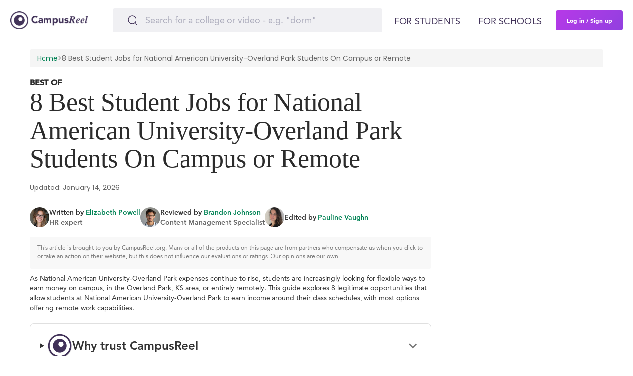

--- FILE ---
content_type: text/html; charset=utf-8
request_url: https://www.campusreel.org/student-jobs/national-american-university-overland-park
body_size: 18966
content:
<!DOCTYPE html>
<html lang='en'>
<head>
<!-- Reddit Pixel -->
<script type='text/javascript'>
!function(w, d) {
if (!w.rdt) {
var p = w.rdt = function() {
p.sendEvent ? p.sendEvent.apply(p, arguments) : p.callQueue.push(arguments);
};
p.callQueue = [];
var t = d.createElement("script");
t.src = "https://www.redditstatic.com/ads/pixel.js";
t.async = true;
var s = d.getElementsByTagName("script")[0];
s.parentNode.insertBefore(t, s);
}
}(window, document);
rdt('init', 'a2_garfj2jowge5');
rdt('track', 'PageVisit');
</script>
<!-- DO NOT MODIFY UNLESS TO REPLACE A USER IDENTIFIER -->
<!-- End Reddit Pixel -->

<link rel='alternate' hreflang='en' href='https://www.campusreel.org/student-jobs/national-american-university-overland-park'>
      <link rel='alternate' hreflang='x-default' href='https://www.campusreel.org/student-jobs/national-american-university-overland-park'>
<meta content='IE=edge' http-equiv='X-UA-Compatible'>
<meta content='text/html; charset=utf-8' http-equiv='Content-Type'>
<meta content='width=device-width, initial-scale=1.0, maximum-scale=5.0' name='viewport'>
<meta content='rMJGnDGmB9ErGxtOUrzq5gp-1yABn94ddfwKw9a_uV8' name='google-site-verification'>
<link href='/manifest.json' rel='manifest'>
<link href='/assets/icons/favicon.png' rel='icon' type='image/x-icon'>
<link as='font' crossorigin='' href='https://campusreel-production.s3.amazonaws.com/fonts/AvenirLTPro-Black.woff' rel='preload'>
<link as='font' crossorigin='' href='https://campusreel-production.s3.amazonaws.com/fonts/AvenirLTPro-Heavy.woff' rel='preload'>
<link as='font' crossorigin='' href='https://campusreel-production.s3.amazonaws.com/fonts/AvenirLTPro-Medium.woff' rel='preload'>
<link as='font' crossorigin='' href='https://campusreel-production.s3.amazonaws.com/fonts/AvenirLTPro-Roman.woff' rel='preload'>
<link as='font' crossorigin='' href='https://campusreel-production.s3.amazonaws.com/fonts/AvenirLTPro-Roman2.woff' rel='preload'>
<link as='font' crossorigin='' href='https://campusreel-production.s3.amazonaws.com/fonts/GeneralSans-Extralight.woff' rel='preload'>
<link as='font' crossorigin='' href='https://campusreel-production.s3.amazonaws.com/fonts/GeneralSans-ExtralightItalic.woff' rel='preload'>
<link as='font' crossorigin='' href='https://campusreel-production.s3.amazonaws.com/fonts/GeneralSans-Light.woff' rel='preload'>
<link as='font' crossorigin='' href='https://campusreel-production.s3.amazonaws.com/fonts/GeneralSans-LightItalic.woff' rel='preload'>
<link as='font' crossorigin='' href='https://campusreel-production.s3.amazonaws.com/fonts/GeneralSans-Regular.woff' rel='preload'>
<link as='font' crossorigin='' href='https://campusreel-production.s3.amazonaws.com/fonts/GeneralSans-Italic.woff' rel='preload'>
<link as='font' crossorigin='' href='https://campusreel-production.s3.amazonaws.com/fonts/GeneralSans-Medium.woff' rel='preload'>
<link as='font' crossorigin='' href='https://campusreel-production.s3.amazonaws.com/fonts/GeneralSans-MediumItalic.woff' rel='preload'>
<link as='font' crossorigin='' href='https://campusreel-production.s3.amazonaws.com/fonts/GeneralSans-Semibold.woff' rel='preload'>
<link as='font' crossorigin='' href='https://campusreel-production.s3.amazonaws.com/fonts/GeneralSans-SemiboldItalic.woff' rel='preload'>
<link as='font' crossorigin='' href='https://campusreel-production.s3.amazonaws.com/fonts/GeneralSans-Bold.woff' rel='preload'>
<link as='font' crossorigin='' href='https://campusreel-production.s3.amazonaws.com/fonts/GeneralSans-BoldItalic.woff' rel='preload'>

<script async='' src='https://www.googletagmanager.com/gtag/js?id=G-7BYW8FXGEC'></script>
<script>
  window.dataLayer = window.dataLayer || [];
  function gtag(){dataLayer.push(arguments);}
  gtag('js', new Date());
  gtag('config', 'G-7BYW8FXGEC');
</script>

<link defer href='https://dqk12cx597min.cloudfront.net/scripts/material-components-web-5.0.0.min.css' rel='stylesheet'>
<script async data-cbid='00bfdaa6-1194-4a70-8381-51cf0c701500' id='Cookiebot' src='https://consent.cookiebot.com/uc.js' type='text/javascript'></script>
<script async src='https://onsite.optimonk.com/script.js?account=206571' type='text/javascript'></script>
<script async src='https://cdn.useproof.com/proof.js?acc=PI7wqnvSuraivbFTOoZd0Ij2Gke2' type='text/javascript'></script>
<script async='' src='https://script.tapfiliate.com/tapfiliate.js' type='text/javascript'></script>
<script>
  (function(t,a,p){t.TapfiliateObject=a;t[a]=t[a]||function(){ (t[a].q=t[a].q||[]).push(arguments)}})(window,'tap');
  
  tap('create', '36558-0fa570', { integration: "javascript" });
  tap('detect');
</script>

<script defer src='//www.google.com/jsapi'></script>
<title>
8 Best Student Jobs for National American University-Overland Park Students | CampusReel
</title>
<meta content='8 Best Student Jobs for National American University-Overland Park Students | CampusReel' name='title'>
<meta content='See the top ranked on campus or remote student jobs for National American University-Overland Park students. These can be completed from Overland Park, KS while offering lucrative earning opportunities and resume potential.' name='description'>
<meta content='https://s3.amazonaws.com/campusreel-production/static_images/CampusReel_sharing_image.png' property='og:image'>
<meta content='8 Best Student Jobs for National American University-Overland Park Students | CampusReel' property='og:title'>
<meta content='See the top ranked on campus or remote student jobs for National American University-Overland Park students. These can be completed from Overland Park, KS while offering lucrative earning opportunities and resume potential.' property='og:description'>
<meta content='https://www.campusreel.org/student-jobs/national-american-university-overland-park' property='og:url'>
<link href='https://www.campusreel.org/student-jobs/national-american-university-overland-park' rel='canonical'>

<meta content='yes' name='apple-mobile-web-app-capable'>
<meta content='#FFFFFF' name='theme-color'>
<meta content='website' property='og:type'>
<meta content='405593809872490' property='fb:app_id'>
<meta content='136089936934153' property='fb:pages'>

<script type='application/ld+json'>
{
  "@context": "https://schema.org",
  "@type": "Organization",
  "url": "https://www.campusreel.org/",
  "logo": "https://www.campusreel.org/assets/icons/logo.png",
  "sameAs": [
  "https://www.facebook.com/campusreel.org",
  "https://www.instagram.com/campusreelofficial/",
  "https://www.linkedin.com/company/campusreel/",
  "https://www.youtube.com/channel/UCE16KLWxJ_5K9vJ1yQMnaqg"
  ]
}
</script>

<meta name="csrf-param" content="authenticity_token" />
<meta name="csrf-token" content="DOngr9URGD80hPzRdSxPfP3uc1Otzw568QR-zsvOMQEJ2XFHLUB8pzLvFByCteqU_XOrlAvIEpFPIwf_H3N1vQ" />
<link rel="stylesheet" media="all" href="/assets/application-753388bae66557192f72c4424ad17d4074337f3d9da613163d56f8d9f49fe014.css" />
<script src="/assets/application-0edcea9ab742ead73f6c2c824f3107766ea6de1c690661913b7f2b8f904519c4.js" defer="defer"></script>
<script defer src='//cdnjs.cloudflare.com/ajax/libs/jqueryui-touch-punch/0.2.3/jquery.ui.touch-punch.min.js'></script>
<link rel="stylesheet" media="all" href="/assets/main/modals/authorization/all-b4e4f8e4dfcccfec39289fe003c0bb461f5f62b82ff956a02c68b0fa264a17f9.css" />

<link rel="stylesheet" media="screen" href="/packs/css/job_listing_page-4348be41.css" />

<script>
  !function(f,b,e,v,n,t,s)
  {if(f.fbq)return;n=f.fbq=function(){n.callMethod?
  n.callMethod.apply(n,arguments):n.queue.push(arguments)};
  if(!f._fbq)f._fbq=n;n.push=n;n.loaded=!0;n.version='2.0';
  n.queue=[];t=b.createElement(e);t.async=!0;
  t.src=v;s=b.getElementsByTagName(e)[0];
  s.parentNode.insertBefore(t,s)}(window,document,'script',
  'https://connect.facebook.net/en_US/fbevents.js');
  fbq('init', '704095726458219'); 
  fbq('track', 'PageView');
</script>
<noscript>
<img height='1' src='https://www.facebook.com/tr?id=704095726458219&amp;ev=PageView
&amp;noscript=1' width='1'>
</noscript>

<script src="/assets/embed/mixpanel-e48548511c2ca22041f907345fe14b176dc63b25b8932938360e8520e8c44d1b.js" defer="defer"></script>
<script>
  window._mfq = window._mfq || [];
  (function() {
    var mf = document.createElement("script");
    mf.type = "text/javascript"; mf.defer = true;
    mf.src = "//cdn.mouseflow.com/projects/82ff65d2-c404-4c0c-a8c2-15822873ec2c.js";
    document.getElementsByTagName("head")[0].appendChild(mf);
  })();
</script>

<script async data-id='alocdn-ldr' data-label='CampusReel' defer src='//js.alocdn.com/c/3eyaqpfr.js' type='text/javascript'></script>
</head>
<body>
<div data-devise='desktop' id='main-wrapper'>
<script src="/packs/js/navbar-b847a008ed9f089265cc.js"></script>
<link rel="stylesheet" media="screen" href="/packs/css/navbar-f462e19d.css" />
<header class='navbar' style=''>
<div class='navbar--content'>
<a class="navbar--logo" href="/"><div class='navbar--logo--img'></div>
</a><div class='navbar--search'>
<div class='search'>
<form class="search-form" action="/search_by_words" accept-charset="UTF-8" method="get"><input type="text" name="query" id="query" value="" autocomplete="off" class="search-by-words-input" placeholder="Search for a college or video - e.g. &quot;dorm&quot;" aria-label="Search" />
<div class='btn-close'>
</div>
</form></div>

</div>
<div class='navbar--auth'>
<a data-toggle="modal" data-target="#modal-register" class="navbar--auth--log-in" data-remote="true" href="/users/sign_in">Log In</a>
<a data-toggle="modal" data-target="#modal-register" class="navbar--auth--join" data-remote="true" href="/users/sign_up">Sign Up</a>
</div>
<div class='navbar--controls'>
<div class='navbar--controls--link sub-menu'>
<span class='navbar--controls--link--text'>For students</span>
<div class='navbar-menu'>
<div class='navbar-menu--categories'>
<div class='navbar-menu--categories--tab'>
<div class='navbar-menu--categories--tab--name trending-videos no-link'>Trending Videos</div>
<div class='navbar-menu--categories--tab--links'>
<a class="navbar-menu--categories--tab--links--item" href="/colleges/texas-state-university/videos/meet-trey-a-transfer-student-from-houston">Meet Trey at Texas State</a>
<a class="navbar-menu--categories--tab--links--item" href="/colleges/rochester-institute-of-technology/videos/first-semester-recap-yohermry">Semester Recap at RIT</a>
<a class="navbar-menu--categories--tab--links--item" href="/colleges/saint-michael-s-college/tours/1534/videos/student-employment-internships">Internships at Saint Michael’s</a>
<a class="navbar-menu--categories--tab--links--item" href="/colleges/colorado-college/videos/explore-mathias-hall-with-tirso-and-friends">Dorms at Colorado College</a>
<a class="navbar-menu--categories--tab--links--item" href="/colleges/the-university-of-tennessee-knoxville/videos/out-and-about-in-knoxville-with-paige">What to do at UT Knoxville</a>
</div>
</div>
<div class='navbar-menu--categories--tab'>
<div class='navbar-menu--categories--tab--name featured-schools no-link'>Featured Schools</div>
<div class='navbar-menu--categories--tab--links'>
<a class="navbar-menu--categories--tab--links--item" href="/colleges/university-of-vermont">University of Vermont</a>
<a class="navbar-menu--categories--tab--links--item" href="/colleges/rochester-institute-of-technology">Rochester Institute of Technology</a>
<a class="navbar-menu--categories--tab--links--item" href="/colleges/harvard-business-school">Harvard Business School</a>
<a class="navbar-menu--categories--tab--links--item" href="/colleges/hampshire-college">Hampshire College</a>
<a class="navbar-menu--categories--tab--links--item" href="/colleges/susquehanna-university">Susquehanna University</a>
<a class="navbar-menu--categories--tab--links--item" href="/colleges/vanderbilt-university-owen-graduate-school-of-management">Vanderbilt University | Owen Graduate School of Management</a>
<a class="navbar-menu--categories--tab--links--item" href="/categories/featured-graduate-programs">Featured Business Schools</a>
</div>
</div>
<div class='navbar-menu--categories--tab'>
<a class="navbar-menu--categories--tab--name scholarships" href="/scholarships">Scholarships</a>
<div class='navbar-menu--categories--tab--links'>
<a class="navbar-menu--categories--tab--links--item" href="/scholarships/location/california-scholarships">California Scholarships</a>
<a class="navbar-menu--categories--tab--links--item" href="/scholarships/location/florida-scholarships">Florida Scholarships</a>
<a class="navbar-menu--categories--tab--links--item" href="/scholarships/location/new-york-scholarships">New York Scholarships</a>
<a class="navbar-menu--categories--tab--links--item" href="/scholarships/location/illinois-scholarships">Illinois Scholarships</a>
<a class="navbar-menu--categories--tab--links--item" href="/scholarships/category/sport/band-scholarships">Band Scholarships</a>
</div>
</div>
<div class='navbar-menu--categories--tab'>
<a class="navbar-menu--categories--tab--name ranking" href="/best-colleges">Rankings</a>
<div class='navbar-menu--categories--tab--links'>
<a class="navbar-menu--categories--tab--links--item" href="/best-colleges/major/business/top-colleges-for-business">Best Business Colleges</a>
<a class="navbar-menu--categories--tab--links--item" href="/best-colleges/major/economics/top-colleges-for-economics">Best Colleges for Economics</a>
<a class="navbar-menu--categories--tab--links--item" href="/best-colleges/major/engineering/top-colleges-for-engineering">Best Colleges for Engineering</a>
<a class="navbar-menu--categories--tab--links--item" href="/best-colleges/major/computer-science/top-colleges-for-computer-science">Best Colleges for Computer Science</a>
<a class="navbar-menu--categories--tab--links--item" href="/best-colleges/major/psychology/top-colleges-for-psychology">Best Colleges for Psychology</a>
</div>
</div>
<div class='navbar-menu--categories--tab'>
<div class='navbar-menu--categories--tab--name other-tools no-link'>Other tools</div>
<div class='navbar-menu--categories--tab--links'>
<a class="navbar-menu--categories--tab--links--item" href="/gpa-calculator/high-school-gpa-calculator">High School GPA Calculator</a>
<a class="navbar-menu--categories--tab--links--item" href="/gpa-calculator/college-gpa-calculator">College GPA Calculator</a>
<a class="navbar-menu--categories--tab--links--item" href="/college-acceptance-calculator">College Chances Calculator</a>
<a class="navbar-menu--categories--tab--links--item" href="/mba-admissions-calculator">MBA Chances Calculator</a>
<div class='navbar-menu--categories--tab--links--item submenu'>
<a class="navbar-menu--categories--tab--links--item--text" href="/how-to-transfer-colleges">How to Transfer Colleges</a>
<div class='navbar-menu--categories--tab--links--item--submenu'>
<a class="navbar-menu--categories--tab--links--item--submenu--item" href="/how-to-transfer-colleges/university-of-california-los-angeles-transfer-requirements">UCLA Transfer Requirements</a>
<a class="navbar-menu--categories--tab--links--item--submenu--item" href="/how-to-transfer-colleges/university-of-southern-california-transfer-requirements">USC Transfer Requirements</a>
<a class="navbar-menu--categories--tab--links--item--submenu--item" href="/how-to-transfer-colleges/university-of-california-berkeley-transfer-requirements">UC Berkeley Transfer Requirements</a>
<a class="navbar-menu--categories--tab--links--item--submenu--item" href="/how-to-transfer-colleges/harvard-university-transfer-requirements">Harvard Transfer Requirements</a>
<a class="navbar-menu--categories--tab--links--item--submenu--item" href="/how-to-transfer-colleges/butler-university-transfer-requirements">Butler Transfer Requirements</a>
</div>
</div>
<div class='navbar-menu--categories--tab--links--item submenu'>
<div class='navbar-menu--categories--tab--links--item--text'>College Guides</div>
<div class='navbar-menu--categories--tab--links--item--submenu'>
<a class="navbar-menu--categories--tab--links--item--submenu--item" href="/how-to-get-into-college/university-of-california-los-angeles-admissions-requirements-and-gpa">UCLA Admissions Requirements</a>
<a class="navbar-menu--categories--tab--links--item--submenu--item" href="/how-to-get-into-college/harvard-university-admissions-requirements-and-gpa">Harvard Admissions Requirements</a>
<a class="navbar-menu--categories--tab--links--item--submenu--item" href="/how-to-get-into-college/new-york-university-admissions-requirements-and-gpa">NYU Admissions Requirements</a>
<a class="navbar-menu--categories--tab--links--item--submenu--item" href="/how-to-get-into-college/penn-state-university-admissions-requirements-and-gpa">Penn State Admissions Requirements</a>
<a class="navbar-menu--categories--tab--links--item--submenu--item" href="/how-to-get-into-college/university-of-michigan-ann-arbor-admissions-requirements-and-gpa">Michigan Admissions Requirements</a>
</div>
</div>
</div>
</div>
</div>
<a class="navbar-banner" href="/organic-sweepstakes-registration"><div class='navbar-banner--title'>
$2,000 Student-Led Virtual Tour
<span class='navbar-banner--title--highlight'>Scholarship</span>
</div>
<div class='navbar-banner--description'>Watch any video on CampusReel to register for our $2,000 scholarship Student-Led Virtual Tour Scholarship!</div>
</a>
</div>

</div>
<div class='navbar--controls--link'>
<a class="navbar--controls--link--text" target="_blank" href="https://products.campusreel.org/">For schools</a>
</div>
<a data-toggle="modal" data-target="#modal-register" class="navbar--controls--login" id="sign-up-button" data-remote="true" href="/users/sign_up">Log in / Sign up</a>
</div>
<div class='navbar-mobile-menu'>
<div class='navbar-mobile-menu--button'></div>
<div class='navbar-mobile-menu--wrapper'>
<div class='navbar-mobile-menu--wrapper--content'>
<div class='navbar-mobile-menu--wrapper--content--tabs'>
<div class='navbar-mobile-menu--wrapper--content--tabs--item active' data-tab-name='for-students'>
For students
</div>
<a class="navbar-mobile-menu--wrapper--content--tabs--item" target="_blank" data-tab-name="for-schools" href="https://products.campusreel.org/">For schools</a>
</div>
<div class='navbar-mobile-menu--wrapper--content--body show' data-body-name='for-students'>
<div class='navbar-mobile-menu--wrapper--content--body--menu'>
<div class='navbar-mobile-menu--wrapper--content--body--menu--name trending-videos'>
<div class='navbar-mobile-menu--wrapper--content--body--menu--name--text'>Trending Videos</div>
<div class='navbar-mobile-menu--wrapper--content--body--menu--name--button'></div>
</div>
<div class='navbar-mobile-menu--wrapper--content--body--menu--list'>
<a class="navbar-mobile-menu--wrapper--content--body--menu--list--item" href="/colleges/texas-state-university/videos/meet-trey-a-transfer-student-from-houston">Meet Trey at Texas State</a>
<a class="navbar-mobile-menu--wrapper--content--body--menu--list--item" href="/colleges/rochester-institute-of-technology/videos/first-semester-recap-yohermry">Semester Recap at RIT</a>
<a class="navbar-mobile-menu--wrapper--content--body--menu--list--item" href="/colleges/saint-michael-s-college/tours/1534/videos/student-employment-internships">Internships at Saint Michael’s</a>
<a class="navbar-mobile-menu--wrapper--content--body--menu--list--item" href="/colleges/colorado-college/videos/explore-mathias-hall-with-tirso-and-friends">Dorms at Colorado College</a>
<a class="navbar-mobile-menu--wrapper--content--body--menu--list--item" href="/colleges/the-university-of-tennessee-knoxville/videos/out-and-about-in-knoxville-with-paige">What to do at UT Knoxville</a>
</div>
</div>
<div class='navbar-mobile-menu--wrapper--content--body--menu'>
<div class='navbar-mobile-menu--wrapper--content--body--menu--name featured-schools'>
<div class='navbar-mobile-menu--wrapper--content--body--menu--name--text'>Featured Schools</div>
<div class='navbar-mobile-menu--wrapper--content--body--menu--name--button'></div>
</div>
<div class='navbar-mobile-menu--wrapper--content--body--menu--list'>
<a class="navbar-mobile-menu--wrapper--content--body--menu--list--item" href="/colleges/university-of-vermont">University of Vermont</a>
<a class="navbar-mobile-menu--wrapper--content--body--menu--list--item" href="/colleges/rochester-institute-of-technology">Rochester Institute of Technology</a>
<a class="navbar-mobile-menu--wrapper--content--body--menu--list--item" href="/colleges/harvard-business-school">Harvard Business School</a>
<a class="navbar-mobile-menu--wrapper--content--body--menu--list--item" href="/colleges/hampshire-college">Hampshire College</a>
<a class="navbar-mobile-menu--wrapper--content--body--menu--list--item" href="/colleges/susquehanna-university">Susquehanna University</a>
<a class="navbar-mobile-menu--wrapper--content--body--menu--list--item" href="/colleges/vanderbilt-university-owen-graduate-school-of-management">Vanderbilt University | Owen Graduate School of Management</a>
<a class="navbar-mobile-menu--wrapper--content--body--menu--list--item" href="/categories/featured-graduate-programs">Featured Business Schools</a>
</div>
</div>
<div class='navbar-mobile-menu--wrapper--content--body--menu'>
<div class='navbar-mobile-menu--wrapper--content--body--menu--name scholarships'>
<a class="navbar-mobile-menu--wrapper--content--body--menu--name--text" href="/scholarships">Scholarships</a>
<div class='navbar-mobile-menu--wrapper--content--body--menu--name--button'></div>
</div>
<div class='navbar-mobile-menu--wrapper--content--body--menu--list'>
<a class="navbar-mobile-menu--wrapper--content--body--menu--list--item" href="/scholarships/location/california-scholarships">California Scholarships</a>
<a class="navbar-mobile-menu--wrapper--content--body--menu--list--item" href="/scholarships/location/florida-scholarships">Florida Scholarships</a>
<a class="navbar-mobile-menu--wrapper--content--body--menu--list--item" href="/scholarships/location/new-york-scholarships">New York Scholarships</a>
<a class="navbar-mobile-menu--wrapper--content--body--menu--list--item" href="/scholarships/location/illinois-scholarships">Illinois Scholarships</a>
<a class="navbar-mobile-menu--wrapper--content--body--menu--list--item" href="/scholarships/category/sport/band-scholarships">Band Scholarships</a>
</div>
</div>
<div class='navbar-mobile-menu--wrapper--content--body--menu'>
<div class='navbar-mobile-menu--wrapper--content--body--menu--name ranking'>
<a class="navbar-mobile-menu--wrapper--content--body--menu--name--text" href="/best-colleges">Rankings</a>
<div class='navbar-mobile-menu--wrapper--content--body--menu--name--button'></div>
</div>
<div class='navbar-mobile-menu--wrapper--content--body--menu--list'>
<a class="navbar-mobile-menu--wrapper--content--body--menu--list--item" href="/best-colleges/major/business/top-colleges-for-business">Best Business Colleges</a>
<a class="navbar-mobile-menu--wrapper--content--body--menu--list--item" href="/best-colleges/major/economics/top-colleges-for-economics">Best Colleges for Economics</a>
<a class="navbar-mobile-menu--wrapper--content--body--menu--list--item" href="/best-colleges/major/engineering/top-colleges-for-engineering">Best Colleges for Engineering</a>
<a class="navbar-mobile-menu--wrapper--content--body--menu--list--item" href="/best-colleges/major/computer-science/top-colleges-for-computer-science">Best Colleges for Computer Science</a>
<a class="navbar-mobile-menu--wrapper--content--body--menu--list--item" href="/best-colleges/major/psychology/top-colleges-for-psychology">Best Colleges for Psychology</a>
</div>
</div>
<div class='navbar-mobile-menu--wrapper--content--body--menu'>
<div class='navbar-mobile-menu--wrapper--content--body--menu--name other-tools'>
<div class='navbar-mobile-menu--wrapper--content--body--menu--name--text'>Other tools</div>
<div class='navbar-mobile-menu--wrapper--content--body--menu--name--button'></div>
</div>
<div class='navbar-mobile-menu--wrapper--content--body--menu--list'>
<a class="navbar-mobile-menu--wrapper--content--body--menu--list--item" href="/gpa-calculator/high-school-gpa-calculator">High School GPA Calculator</a>
<a class="navbar-mobile-menu--wrapper--content--body--menu--list--item" href="/gpa-calculator/college-gpa-calculator">College GPA Calculator</a>
<a class="navbar-mobile-menu--wrapper--content--body--menu--list--item" href="/college-acceptance-calculator">College Chances Calculator</a>
<a class="navbar-mobile-menu--wrapper--content--body--menu--list--item" href="/mba-admissions-calculator">MBA Chances Calculator</a>
<div class='navbar-mobile-menu--wrapper--content--body--menu--list--item submenu'>
<div class='navbar-mobile-menu--wrapper--content--body--menu--list--item--text'>
<a class="navbar-mobile-menu--wrapper--content--body--menu--list--item--text--name" href="/how-to-transfer-colleges">How to Transfer Colleges</a>
<div class='navbar-mobile-menu--wrapper--content--body--menu--list--item--text--button'></div>
</div>
<div class='navbar-mobile-menu--wrapper--content--body--menu--list--item--submenu'>
<a class="navbar-mobile-menu--wrapper--content--body--menu--list--item--submenu--item" href="/how-to-transfer-colleges/university-of-california-los-angeles-transfer-requirements">UCLA Transfer Requirements</a>
<a class="navbar-mobile-menu--wrapper--content--body--menu--list--item--submenu--item" href="/how-to-transfer-colleges/university-of-southern-california-transfer-requirements">USC Transfer Requirements</a>
<a class="navbar-mobile-menu--wrapper--content--body--menu--list--item--submenu--item" href="/how-to-transfer-colleges/university-of-california-berkeley-transfer-requirements">UC Berkeley Transfer Requirements</a>
<a class="navbar-mobile-menu--wrapper--content--body--menu--list--item--submenu--item" href="/how-to-transfer-colleges/harvard-university-transfer-requirements">Harvard Transfer Requirements</a>
<a class="navbar-mobile-menu--wrapper--content--body--menu--list--item--submenu--item" href="/how-to-transfer-colleges/butler-university-transfer-requirements">Butler Transfer Requirements</a>
</div>
</div>
<div class='navbar-mobile-menu--wrapper--content--body--menu--list--item submenu'>
<div class='navbar-mobile-menu--wrapper--content--body--menu--list--item--text'>
<div class='navbar-mobile-menu--wrapper--content--body--menu--list--item--text--name'>College Guides</div>
<div class='navbar-mobile-menu--wrapper--content--body--menu--list--item--text--button'></div>
</div>
<div class='navbar-mobile-menu--wrapper--content--body--menu--list--item--submenu'>
<a class="navbar-mobile-menu--wrapper--content--body--menu--list--item--submenu--item" href="/how-to-get-into-college/university-of-california-los-angeles-admissions-requirements-and-gpa">UCLA Admissions Requirements</a>
<a class="navbar-mobile-menu--wrapper--content--body--menu--list--item--submenu--item" href="/how-to-get-into-college/harvard-university-admissions-requirements-and-gpa">Harvard Admissions Requirements</a>
<a class="navbar-mobile-menu--wrapper--content--body--menu--list--item--submenu--item" href="/how-to-get-into-college/new-york-university-admissions-requirements-and-gpa">NYU Admissions Requirements</a>
<a class="navbar-mobile-menu--wrapper--content--body--menu--list--item--submenu--item" href="/how-to-get-into-college/penn-state-university-admissions-requirements-and-gpa">Penn State Admissions Requirements</a>
<a class="navbar-mobile-menu--wrapper--content--body--menu--list--item--submenu--item" href="/how-to-get-into-college/university-of-michigan-ann-arbor-admissions-requirements-and-gpa">Michigan Admissions Requirements</a>
</div>
</div>
</div>
</div>
</div>
<div class='navbar-mobile-menu--wrapper--content--body' data-body-name='for-schools'></div>
<div class='navbar-mobile-menu--wrapper--content--footer'>
<a class="navbar-banner" href="/organic-sweepstakes-registration"><div class='navbar-banner--title'>
$2,000 Student-Led Virtual Tour
<span class='navbar-banner--title--highlight'>Scholarship</span>
</div>
<div class='navbar-banner--description'>Watch any video on CampusReel to register for our $2,000 scholarship Student-Led Virtual Tour Scholarship!</div>
</a>
<a data-toggle="modal" data-target="#modal-register" class="navbar--controls--login navbar-mobile-menu--wrapper--content--footer--login" id="sign-up-button-mobile" data-remote="true" href="/users/sign_up">Log in / Sign up</a>
</div>
</div>
</div>
</div>

</div>
</header>
<div class='block_under_header with_submenu'></div>

<section class='best-job-offers'>
<nav class='breadcrumb'>
<a href='/'>Home</a>
&gt;
<span>
8 Best Student Jobs for National American University-Overland Park Students On Campus or Remote
</span>
</nav>
<div class='top-heading'>
<div class='best-of'>Best of</div>
<h1>
8 Best Student Jobs for National American University-Overland Park Students On Campus or Remote
</h1>
<div class='meta'>
Updated: January 14, 2026
</div>
<div class='author-info'>
<div class='author-block'>
<div class='author-avatar' style='background: url(https://campusreel-assets.s3.us-east-1.amazonaws.com/images/ElizabethPowell.jpg) center center / cover no-repeat'></div>
<div class='author-details'>
<div>
Written by
<span class='author-name'>Elizabeth Powell</span>
</div>
<div class='author-title'>HR expert</div>
</div>
</div>
<div class='author-block'>
<div class='author-avatar' style='background: url(https://campusreel-assets.s3.us-east-1.amazonaws.com/images/BrandonJohnson.jpg) center center / cover no-repeat'></div>
<div class='author-details'>
<div>
Reviewed by
<span class='author-name'>Brandon Johnson</span>
</div>
<div class='author-title'>Content Management Specialist</div>
</div>
</div>
<div class='author-block'>
<div class='author-avatar' style='background: url(https://campusreel-assets.s3.us-east-1.amazonaws.com/images/PaulineVaughn.jpg) center center / cover no-repeat'></div>
<div class='author-details'>
<div>
Edited by
<span class='author-name'>Pauline Vaughn</span>
</div>
</div>
</div>
</div>
<p class='info-box'>
This article is brought to you by CampusReel.org. Many or all of the products on this page are from partners who compensate us when you click to or take an action on their website, but this does not influence our evaluations or ratings. Our opinions are our own.
</p>
<p class='intro-text'>
As National American University-Overland Park expenses continue to rise, students are increasingly looking for flexible ways to earn money on campus, in the Overland Park, KS area, or entirely remotely. This guide explores 8 legitimate opportunities that allow students at National American University-Overland Park to earn income around their class schedules, with most options offering remote work capabilities.
</p>
<div class='trust-box'>
<details>
<summary class='trust-header'>
<img alt='CampusReel Logo' src='/assets/logos/logo_192x192.png'>
<h3>Why trust CampusReel</h3>
<svg aria-hidden='true' data-testid='ExpandMoreIcon' focusable='false' height='32' viewBox='0 0 24 24' width='32'>
<path d='M16.59 8.59 12 13.17 7.41 8.59 6 10l6 6 6-6z' fill='#757575'></path>
</svg>
</summary>
<div class='trust-content'>
<div class='trust-point'>
<span class='checkmark'>✓</span>
<span>
<strong>
Years of Student-Focused Expertise:
</strong>
Our team collectively brings decades of experience in academic advising, college admissions, and career counseling.
</span>
</div>
<div class='trust-point'>
<span class='checkmark'>✓</span>
<span>
<strong>
Extensive Research on Student Jobs & Scholarships:
</strong>
We analyze thousands of job postings and scholarship programs each year—so you don’t have to.
</span>
</div>
<div class='trust-point'>
<span class='checkmark'>✓</span>
<span>
<strong>
Real Feedback from Students:
</strong>
We gather insights directly from undergrads and recent grads to ensure our recommendations reflect genuine campus experiences.
</span>
</div>
<div class='trust-point'>
<span class='checkmark'>✓</span>
<span>
<strong>
Unbiased & Transparent Evaluations:
</strong>
Our methodology is built on comparing opportunities across multiple sources to give you a clear, honest assessment of what’s best for you.
</span>
</div>
</div>
</details>
</div>
<details>
<summary class='summary-toggle-header'>
+ Show Summary
</summary>
<div class='summary-toggle-body'>
<p>
<p>Are you a student at National American University-Overland Park looking for on-campus or student jobs in the area? You've come to the right place! Finding a part-time job while studying can be a great way to earn some extra income, gain valuable work experience, and build your professional network. In this guide, we will provide you with some tips and resources to help you secure a job that fits your schedule and interests.</p>

<p>One of the best places to start your job search is the career services office at National American University-Overland Park. They can help you with resume building, interview preparation, and even connect you with potential employers in the area. Make sure to schedule an appointment with a career advisor to discuss your goals and get personalized assistance in finding a job that aligns with your career aspirations.</p>

<p>Another great resource for finding student jobs in the Overland Park area is the university's bulletin boards and online job postings. Keep an eye out for job openings on campus, such as working at the library, student services office, or cafeteria. You can also explore off-campus job opportunities in retail, food service, or customer service that are within a convenient distance from the university.</p>

<p>Networking is key when it comes to finding student jobs in the area. Attend career fairs, industry events, and student organization meetings to meet potential employers and learn about job opportunities in your field of interest. Don't be afraid to reach out to alumni, professors, or professionals in your network for advice and job leads. Building relationships with people in your industry can open doors to hidden job opportunities that are not advertised publicly.</p>

<p>Lastly, consider applying for internships or co-op programs to gain hands-on experience in your field of study. Many companies in the Overland Park area offer internship opportunities for students that can lead to full-time employment after graduation. Check with your academic department or career services office for information on available internships and how to apply for them.</p>

<p>In conclusion, finding student jobs at National American University-Overland Park and the surrounding area is definitely possible with the right mindset and resources. Utilize the career services office, explore job postings on campus and online, network with professionals in your field, and consider internships to kickstart your career while earning your degree. Good luck with your job search!</p>
</p>
</div>
</details>
</div>
<h2 class='sub-heading'>
Best Online Jobs
</h2>
<table class='cards-table'>
<thead>
<tr>
<th>Job Title</th>
<th>CampusReel Rating</th>
<th>Expected Earnings</th>
<th>Flexibility</th>
<th>Time Commitment</th>
<th>Work Environment</th>
<th>Learn More</th>
</tr>
</thead>
<tbody>
<tr>
<td class='job-title-td'>
<img alt='Freecash' src='https://campusreel-assets.s3.us-east-1.amazonaws.com/images/freecash-job.png'>
<span class='job-title'>
Freecash
</span>
</td>
<td>
<div class='rating'>
<span class='rating-number'>5.0</span>
<span>/5</span>
</div>
<div>
Most Lucrative
</div>
</td>
<td class='earnings-td'>
Up to $15,000/year
</td>
<td>
Very Flexible
</td>
<td>
On Your Own Time
</td>
<td>
Remote
</td>
<td class='apply-td'>
<a class='apply-button' data-job='Freecash' data-place='student-jobs-show' data-type='table' href='https://freecash.pxf.io/c/4135513/1910910/22930' target='_blank'>
APPLY NOW
<svg aria-hidden='true' data-testid='OpenInNewIcon' focusable='false' height='18' viewBox='0 0 24 24' width='18'>
<path d='M19 19H5V5h7V3H5c-1.11 0-2 .9-2 2v14c0 1.1.89 2 2 2h14c1.1 0 2-.9 2-2v-7h-2zM14 3v2h3.59l-9.83 9.83 1.41 1.41L19 6.41V10h2V3z' fill='#fff'></path>
</svg>
</a>
</td>
</tr>
<tr>
<td class='job-title-td'>
<img alt='CampusReel Content Creator: Perfect for Creative Students' src='/assets/logos/logo_192x192.png'>
<span class='job-title'>
CampusReel Content Creator: Perfect for Creative Students
</span>
</td>
<td>
<div class='rating'>
<span class='rating-number'>5.0</span>
<span>/5</span>
</div>
<div>
Flexible &amp; Creative
</div>
</td>
<td class='earnings-td'>
$250 per project
</td>
<td>
Project-based flexibility
</td>
<td>
Flexible; approximately 5-10 hours per project
</td>
<td>
Remote/Online
</td>
<td class='apply-td'>
<a class='apply-button' data-job='CampusReel Content Creator: Perfect for Creative Students' data-place='student-jobs-show' data-type='table' href='https://www.campusreel.org/job/share-your-story' target='_blank'>
APPLY NOW
<svg aria-hidden='true' data-testid='OpenInNewIcon' focusable='false' height='18' viewBox='0 0 24 24' width='18'>
<path d='M19 19H5V5h7V3H5c-1.11 0-2 .9-2 2v14c0 1.1.89 2 2 2h14c1.1 0 2-.9 2-2v-7h-2zM14 3v2h3.59l-9.83 9.83 1.41 1.41L19 6.41V10h2V3z' fill='#fff'></path>
</svg>
</a>
</td>
</tr>
<tr>
<td class='job-title-td'>
<img alt='Ipsos iSay Research Participant: Best Passive Income Opportunity' src='https://campusreel-assets.s3.us-east-1.amazonaws.com/images/ipsos.png'>
<span class='job-title'>
Ipsos iSay Research Participant: Best Passive Income Opportunity
</span>
</td>
<td>
<div class='rating'>
<span class='rating-number'>5.0</span>
<span>/5</span>
</div>
<div>
Flexible and Consistent Earnings
</div>
</td>
<td class='earnings-td'>
$1,300 per year
</td>
<td>
Extremely flexible
</td>
<td>
15-30 minutes per survey, complete at your own pace
</td>
<td>
Remote/Online
</td>
<td class='apply-td'>
<a class='apply-button' data-job='Ipsos iSay Research Participant: Best Passive Income Opportunity' data-place='student-jobs-show' data-type='table' href='https://ipsosgroupgie.sjv.io/xLnrdd' target='_blank'>
APPLY NOW
<svg aria-hidden='true' data-testid='OpenInNewIcon' focusable='false' height='18' viewBox='0 0 24 24' width='18'>
<path d='M19 19H5V5h7V3H5c-1.11 0-2 .9-2 2v14c0 1.1.89 2 2 2h14c1.1 0 2-.9 2-2v-7h-2zM14 3v2h3.59l-9.83 9.83 1.41 1.41L19 6.41V10h2V3z' fill='#fff'></path>
</svg>
</a>
</td>
</tr>
<tr>
<td class='job-title-td'>
<img alt='Vivint Sales Internship: Highest Earning Potential' src='https://campusreel-assets.s3.us-east-1.amazonaws.com/images/vivint-job.png'>
<span class='job-title'>
Vivint Sales Internship: Highest Earning Potential
</span>
</td>
<td>
<div class='rating'>
<span class='rating-number'>5.0</span>
<span>/5</span>
</div>
<div>
Seasonal but High Earning
</div>
</td>
<td class='earnings-td'>
$22,000 per summer
</td>
<td>
Location dependent
</td>
<td>
Full-time during summer months (40+ hours per week)
</td>
<td>
In-person
</td>
<td class='apply-td'>
<a class='apply-button' data-job='Vivint Sales Internship: Highest Earning Potential' data-place='student-jobs-show' data-type='table' href='https://www.campusreel.org/job/vivint-solar-summer-sales-position' target='_blank'>
APPLY NOW
<svg aria-hidden='true' data-testid='OpenInNewIcon' focusable='false' height='18' viewBox='0 0 24 24' width='18'>
<path d='M19 19H5V5h7V3H5c-1.11 0-2 .9-2 2v14c0 1.1.89 2 2 2h14c1.1 0 2-.9 2-2v-7h-2zM14 3v2h3.59l-9.83 9.83 1.41 1.41L19 6.41V10h2V3z' fill='#fff'></path>
</svg>
</a>
</td>
</tr>
<tr>
<td class='job-title-td'>
<img alt='Swagbucks: Reliable Supplemental Income' src='https://campusreel-assets.s3.us-east-1.amazonaws.com/images/swagbucks.png'>
<span class='job-title'>
Swagbucks: Reliable Supplemental Income
</span>
</td>
<td>
<div class='rating'>
<span class='rating-number'>5.0</span>
<span>/5</span>
</div>
<div>
Fully Online
</div>
</td>
<td class='earnings-td'>
$200 per month
</td>
<td>
Highly flexible
</td>
<td>
As little as 15-20 minutes per day, can do more for higher earnings
</td>
<td>
Remote
</td>
<td class='apply-td'>
<a class='apply-button' data-job='Swagbucks: Reliable Supplemental Income' data-place='student-jobs-show' data-type='table' href='https://www.swagbucks.com/' target='_blank'>
APPLY NOW
<svg aria-hidden='true' data-testid='OpenInNewIcon' focusable='false' height='18' viewBox='0 0 24 24' width='18'>
<path d='M19 19H5V5h7V3H5c-1.11 0-2 .9-2 2v14c0 1.1.89 2 2 2h14c1.1 0 2-.9 2-2v-7h-2zM14 3v2h3.59l-9.83 9.83 1.41 1.41L19 6.41V10h2V3z' fill='#fff'></path>
</svg>
</a>
</td>
</tr>
<tr>
<td class='job-title-td'>
<img alt='Pet Sitter / Dog Walker: Perfect for Animal Lovers' src='https://campusreel-assets.s3.us-east-1.amazonaws.com/images/pet-sitter-job.png'>
<span class='job-title'>
Pet Sitter / Dog Walker: Perfect for Animal Lovers
</span>
</td>
<td>
<div class='rating'>
<span class='rating-number'>5.0</span>
<span>/5</span>
</div>
<div>
In-person and Fun
</div>
</td>
<td class='earnings-td'>
$15 per hour
</td>
<td>
Highly flexible
</td>
<td>
Variable, set your own schedule
</td>
<td>
In-person, local
</td>
<td class='apply-td'>
<a class='apply-button' data-job='Pet Sitter / Dog Walker: Perfect for Animal Lovers' data-place='student-jobs-show' data-type='table' href='https://carecom.sjv.io/e1Re7D' target='_blank'>
APPLY NOW
<svg aria-hidden='true' data-testid='OpenInNewIcon' focusable='false' height='18' viewBox='0 0 24 24' width='18'>
<path d='M19 19H5V5h7V3H5c-1.11 0-2 .9-2 2v14c0 1.1.89 2 2 2h14c1.1 0 2-.9 2-2v-7h-2zM14 3v2h3.59l-9.83 9.83 1.41 1.41L19 6.41V10h2V3z' fill='#fff'></path>
</svg>
</a>
</td>
</tr>
<tr>
<td class='job-title-td'>
<img alt='Babysitter: Rewarding Work with Competitive Pay' src='https://campusreel-assets.s3.us-east-1.amazonaws.com/images/pet-sitter-job.png'>
<span class='job-title'>
Babysitter: Rewarding Work with Competitive Pay
</span>
</td>
<td>
<div class='rating'>
<span class='rating-number'>5.0</span>
<span>/5</span>
</div>
<div>
In-person and Fun
</div>
</td>
<td class='earnings-td'>
$15-30 per hour
</td>
<td>
Flexible scheduling
</td>
<td>
Variable, based on family needs
</td>
<td>
In-person, local
</td>
<td class='apply-td'>
<a class='apply-button' data-job='Babysitter: Rewarding Work with Competitive Pay' data-place='student-jobs-show' data-type='table' href='https://www.care.com/jobs?_qs=1&amp;gclid=CjwKCAiA-Oi7BhA1EiwA2rIu24v_3PUwasD0CxNBV53kecjq35hVGUSRVBig_9mrtXpcWXw1tE_VshoCCS0QAvD_BwE&amp;utm_source=google&amp;utm_medium=cpc&amp;utm_campaign=Provider_Brand_e_Verticals_GGC04611&amp;utm_term=care%2520com%2520application_p&amp;mt=provider' target='_blank'>
APPLY NOW
<svg aria-hidden='true' data-testid='OpenInNewIcon' focusable='false' height='18' viewBox='0 0 24 24' width='18'>
<path d='M19 19H5V5h7V3H5c-1.11 0-2 .9-2 2v14c0 1.1.89 2 2 2h14c1.1 0 2-.9 2-2v-7h-2zM14 3v2h3.59l-9.83 9.83 1.41 1.41L19 6.41V10h2V3z' fill='#fff'></path>
</svg>
</a>
</td>
</tr>
</tbody>
</table>
<div class='card-finder'>
<div class='finder-content'>
<div style='background: url(https://campusreel-assets.s3.us-east-1.amazonaws.com/images/scholarship360-job.webp) center center / contain no-repeat; width:150px; height:60px;'></div>
<div>
<h3>Win a $10,000 Scholarship.</h3>
<p>Enter the no-essay scholarship giveaway with Scholarship360 for a chance to win $10,000!</p>
</div>
</div>
<a class='get-started-btn' data-place='student-jobs-show' href='https://app.scholarships360.org/?redirect=/dashboard/scholarships/10000-no-essay-scholarship&amp;aff=14' target='_blank'>Apply Now</a>
</div>
<div class='detailed-card'>
<div class='our-pick'>
<svg aria-hidden='true' data-testid='VerifiedIcon' focusable='false' height='24' viewBox='0 0 24 24' width='24'>
<path d='m23 12-2.44-2.79.34-3.69-3.61-.82-1.89-3.2L12 2.96 8.6 1.5 6.71 4.69 3.1 5.5l.34 3.7L1 12l2.44 2.79-.34 3.7 3.61.82L8.6 22.5l3.4-1.47 3.4 1.46 1.89-3.19 3.61-.82-.34-3.69zm-12.91 4.72-3.8-3.81 1.48-1.48 2.32 2.33 5.85-5.87 1.48 1.48z' fill='#006847'></path>
</svg>
Most Lucrative
</div>
<div class='card-header'>
<img alt='Freecash' class='detailed-card-image' src='https://campusreel-assets.s3.us-east-1.amazonaws.com/images/freecash-job.png'>
<div class='card-title-container'>
<h3>
Freecash
</h3>
<div class='rating'>★★★★★ 5.0 CampusReel rating</div>
<div class='description'>
Looking for an easy way to make money in your free time? Freecash is an online rewards platform where National American University-Overland Park students can earn points by completing short tasks, taking surveys, and playing games. Once you’ve accumulated enough points, you can redeem them for cash, gift cards, or even cryptocurrency—all from the comfort of your dorm or favorite study spot! It’s a quick and hassle-free way to earn a little extra spending money, though it won’t replace a traditional part-time job. If you&#39;re searching for student jobs at National American University-Overland Park this can be a great flexible option to fit around your class schedule.
</div>
</div>
<a class='apply-button apply-button-detailed' data-job='Freecash' data-place='student-jobs-show' data-type='detailed' href='https://freecash.pxf.io/c/4135513/1910910/22930' target='_blank'>
APPLY NOW
<svg aria-hidden='true' data-testid='OpenInNewIcon' focusable='false' height='22' viewBox='0 0 24 24' width='22'>
<path d='M19 19H5V5h7V3H5c-1.11 0-2 .9-2 2v14c0 1.1.89 2 2 2h14c1.1 0 2-.9 2-2v-7h-2zM14 3v2h3.59l-9.83 9.83 1.41 1.41L19 6.41V10h2V3z' fill='#fff'></path>
</svg>
</a>
</div>
<div class='card-info'>
<div class='info-box'>
<div class='info-label'>Expected Earnings</div>
<div class='info-value'>
Up to $15,000/year
</div>
</div>
<div class='info-box'>
<div class='info-label'>Work Environment</div>
<div class='info-value'>
Remote
</div>
</div>
<div class='info-box'>
<div class='info-label'>Flexibility</div>
<div class='info-value'>
Very Flexible
</div>
</div>
<div class='info-box'>
<div class='info-label'>Time Commitment</div>
<div class='info-value'>
On Your Own Time
</div>
</div>
</div>
<details class='collapse-section'>
<summary class='collapse-header'>
<span class='about'>About</span>
<span>+</span>
</summary>
<p>
Freecash.com is an online rewards platform where students can earn money by completing offers, taking surveys, playing games, and engaging in various micro-tasks. Once you’ve accumulated enough points, you can redeem them for gift cards, cryptocurrency, or PayPal cash. The platform is straightforward to use, and new offers frequently become available, giving you multiple ways to earn in your spare time.
</p>
</details>
<details class='collapse-section'>
<summary class='collapse-header'>
<span class='potential'>Potential</span>
<span>+</span>
</summary>
<p>
Earnings from Freecash.com can vary based on the types of tasks you select and how much time you’re willing to commit. While it may not match the income from a traditional part-time job, it can cover small expenses like coffee, snacks, or digital subscriptions. Strategically focusing on higher-paying tasks—such as longer surveys or special promotional offers—could increase your monthly take-home, providing a convenient boost to your student budget.
</p>
</details>
<details class='collapse-section'>
<summary class='collapse-header'>
<span class='take'>CampusReel's Take</span>
<span>+</span>
</summary>
<p>
We recommend Freecash.com to students who want a flexible, low-barrier side hustle that fits into busy academic schedules. It’s especially appealing if you enjoy quick, on-the-go activities that can fill small pockets of free time. While it’s important to stay aware of the relatively modest earning ceiling, Freecash.com remains a convenient option for students looking to make extra money without committing to a fixed work schedule.
</p>
</details>
</div>
<div class='detailed-card'>
<div class='our-pick'>
<svg aria-hidden='true' data-testid='VerifiedIcon' focusable='false' height='24' viewBox='0 0 24 24' width='24'>
<path d='m23 12-2.44-2.79.34-3.69-3.61-.82-1.89-3.2L12 2.96 8.6 1.5 6.71 4.69 3.1 5.5l.34 3.7L1 12l2.44 2.79-.34 3.7 3.61.82L8.6 22.5l3.4-1.47 3.4 1.46 1.89-3.19 3.61-.82-.34-3.69zm-12.91 4.72-3.8-3.81 1.48-1.48 2.32 2.33 5.85-5.87 1.48 1.48z' fill='#006847'></path>
</svg>
Flexible &amp; Creative
</div>
<div class='card-header'>
<img alt='CampusReel Content Creator: Perfect for Creative Students' class='detailed-card-image' src='/assets/logos/logo_192x192.png'>
<div class='card-title-container'>
<h3>
CampusReel Content Creator: Perfect for Creative Students
</h3>
<div class='rating'>★★★★★ 5.0 CampusReel rating</div>
<div class='description'>
Have a creative streak? CampusReel offers an exciting opportunity for National American University-Overland Park students to earn money by sharing their campus experiences through video content. This project-based work lets you earn $250 per completed project, making it a great option for those who enjoy video production, storytelling, or social media content creation. With the flexibility to choose projects and work remotely, it’s easy to fit around your academic schedule. If you&#39;re searching for student jobs at National American University-Overland Park, this is a fun and rewarding way to earn extra cash while showcasing your campus!
</div>
</div>
<a class='apply-button apply-button-detailed' data-job='CampusReel Content Creator: Perfect for Creative Students' data-place='student-jobs-show' data-type='detailed' href='https://www.campusreel.org/job/share-your-story' target='_blank'>
APPLY NOW
<svg aria-hidden='true' data-testid='OpenInNewIcon' focusable='false' height='22' viewBox='0 0 24 24' width='22'>
<path d='M19 19H5V5h7V3H5c-1.11 0-2 .9-2 2v14c0 1.1.89 2 2 2h14c1.1 0 2-.9 2-2v-7h-2zM14 3v2h3.59l-9.83 9.83 1.41 1.41L19 6.41V10h2V3z' fill='#fff'></path>
</svg>
</a>
</div>
<div class='card-info'>
<div class='info-box'>
<div class='info-label'>Expected Earnings</div>
<div class='info-value'>
$250 per project
</div>
</div>
<div class='info-box'>
<div class='info-label'>Work Environment</div>
<div class='info-value'>
Remote/Online
</div>
</div>
<div class='info-box'>
<div class='info-label'>Flexibility</div>
<div class='info-value'>
Project-based flexibility
</div>
</div>
<div class='info-box'>
<div class='info-label'>Time Commitment</div>
<div class='info-value'>
Flexible; approximately 5-10 hours per project
</div>
</div>
</div>
<details class='collapse-section'>
<summary class='collapse-header'>
<span class='about'>About</span>
<span>+</span>
</summary>
<p>
As a CampusReel Content Creator, you’ll produce engaging video or written content that showcases real student experiences—everything from dorm tours and campus events to day-in-the-life segments. This role involves capturing the authentic vibe of your college or university, helping prospective students see what life is truly like on campus. You’ll collaborate with the CampusReel team to deliver high-quality, user-focused content that resonates with viewers around the country.
</p>
</details>
<details class='collapse-section'>
<summary class='collapse-header'>
<span class='potential'>Potential</span>
<span>+</span>
</summary>
<p>
Content creators at CampusReel often gain exposure on a large platform, which can translate into a robust portfolio and strong personal brand. Along with honing your creative skills, you’ll develop valuable experience in video editing, storytelling, and audience engagement—assets that stand out to future employers and scholarship committees. Plus, there may be opportunities to monetize content if it garners high engagement or meets certain platform metrics.
</p>
</details>
<details class='collapse-section'>
<summary class='collapse-header'>
<span class='take'>CampusReel's Take</span>
<span>+</span>
</summary>
<p>
We see content creation as more than just a gig—it’s a chance to enhance your media skills and connect with the wider college community. Whether you’re filming campus landmarks or highlighting extracurricular activities, your voice can shape how prospective students view your school. We love creators who are unafraid to experiment, push boundaries, and add a personal touch that truly resonates with future college applicants.
</p>
</details>
</div>
<div class='detailed-card'>
<div class='our-pick'>
<svg aria-hidden='true' data-testid='VerifiedIcon' focusable='false' height='24' viewBox='0 0 24 24' width='24'>
<path d='m23 12-2.44-2.79.34-3.69-3.61-.82-1.89-3.2L12 2.96 8.6 1.5 6.71 4.69 3.1 5.5l.34 3.7L1 12l2.44 2.79-.34 3.7 3.61.82L8.6 22.5l3.4-1.47 3.4 1.46 1.89-3.19 3.61-.82-.34-3.69zm-12.91 4.72-3.8-3.81 1.48-1.48 2.32 2.33 5.85-5.87 1.48 1.48z' fill='#006847'></path>
</svg>
Flexible and Consistent Earnings
</div>
<div class='card-header'>
<img alt='Ipsos iSay Research Participant: Best Passive Income Opportunity' class='detailed-card-image' src='https://campusreel-assets.s3.us-east-1.amazonaws.com/images/ipsos.png'>
<div class='card-title-container'>
<h3>
Ipsos iSay Research Participant: Best Passive Income Opportunity
</h3>
<div class='rating'>★★★★★ 5.0 CampusReel rating</div>
<div class='description'>
Want to make extra cash without the hassle of a part-time job? Ipsos iSay lets National American University-Overland Park students earn money by simply sharing their opinions through quick, easy surveys. Unlike gig work or content creation, there’s no learning curve, no deadlines, and no upfront effort — just log in, answer questions, and get paid. Whether you&#39;re between classes, waiting for your coffee, or taking a break from studying, you can complete surveys anytime, anywhere. The fully remote, zero-commitment model makes Ipsos iSay an effortless way to bring in consistent, passive income—no boss, no shifts, just your voice getting rewarded. If you&#39;re searching for on campus opportunities at National American University-Overland Park, Ipsos iSay is an easy, low-effort way to turn opinions into cash.
</div>
</div>
<a class='apply-button apply-button-detailed' data-job='Ipsos iSay Research Participant: Best Passive Income Opportunity' data-place='student-jobs-show' data-type='detailed' href='https://ipsosgroupgie.sjv.io/xLnrdd' target='_blank'>
APPLY NOW
<svg aria-hidden='true' data-testid='OpenInNewIcon' focusable='false' height='22' viewBox='0 0 24 24' width='22'>
<path d='M19 19H5V5h7V3H5c-1.11 0-2 .9-2 2v14c0 1.1.89 2 2 2h14c1.1 0 2-.9 2-2v-7h-2zM14 3v2h3.59l-9.83 9.83 1.41 1.41L19 6.41V10h2V3z' fill='#fff'></path>
</svg>
</a>
</div>
<div class='card-info'>
<div class='info-box'>
<div class='info-label'>Expected Earnings</div>
<div class='info-value'>
$1,300 per year
</div>
</div>
<div class='info-box'>
<div class='info-label'>Work Environment</div>
<div class='info-value'>
Remote/Online
</div>
</div>
<div class='info-box'>
<div class='info-label'>Flexibility</div>
<div class='info-value'>
Extremely flexible
</div>
</div>
<div class='info-box'>
<div class='info-label'>Time Commitment</div>
<div class='info-value'>
15-30 minutes per survey, complete at your own pace
</div>
</div>
</div>
<details class='collapse-section'>
<summary class='collapse-header'>
<span class='about'>About</span>
<span>+</span>
</summary>
<p>
Ipsos iSay Survey is a well-known online platform where you earn rewards by sharing your opinions on products, services, and various market trends. As a student, you can easily create an account and begin taking surveys that typically range from 5 to 20 minutes. Once completed, you’ll be awarded points that can be redeemed for gift cards, cash (via PayPal), or other perks. The platform is user-friendly, and surveys are updated regularly, so you’ll have a steady flow of opportunities.
</p>
</details>
<details class='collapse-section'>
<summary class='collapse-header'>
<span class='potential'>Potential</span>
<span>+</span>
</summary>
<p>
Since Ipsos iSay allows you to fit survey-taking around your busy college schedule, the earning potential primarily depends on how many surveys you qualify for and the time you invest. While it won’t replace a full-time job, completing multiple surveys each week can add up to a meaningful amount of extra spending money—perfect for covering minor expenses, saving for textbooks, or chipping away at tuition. Plus, the insights you provide can shape future products and services.
</p>
</details>
<details class='collapse-section'>
<summary class='collapse-header'>
<span class='take'>CampusReel's Take</span>
<span>+</span>
</summary>
<p>
We appreciate the flexibility and straightforward nature of Ipsos iSay. For students juggling coursework, clubs, and social life, being able to log on anytime, anywhere, and earn rewards is a huge plus. Surveys don’t require specialized skills, and each one you finish brings you closer to a payout. While it’s not a path to instant wealth, Ipsos iSay can help make college life just a bit more affordable—especially when combined with other part-time or gig-based opportunities.
</p>
</details>
</div>
<div class='detailed-card'>
<div class='our-pick'>
<svg aria-hidden='true' data-testid='VerifiedIcon' focusable='false' height='24' viewBox='0 0 24 24' width='24'>
<path d='m23 12-2.44-2.79.34-3.69-3.61-.82-1.89-3.2L12 2.96 8.6 1.5 6.71 4.69 3.1 5.5l.34 3.7L1 12l2.44 2.79-.34 3.7 3.61.82L8.6 22.5l3.4-1.47 3.4 1.46 1.89-3.19 3.61-.82-.34-3.69zm-12.91 4.72-3.8-3.81 1.48-1.48 2.32 2.33 5.85-5.87 1.48 1.48z' fill='#006847'></path>
</svg>
Seasonal but High Earning
</div>
<div class='card-header'>
<img alt='Vivint Sales Internship: Highest Earning Potential' class='detailed-card-image' src='https://campusreel-assets.s3.us-east-1.amazonaws.com/images/vivint-job.png'>
<div class='card-title-container'>
<h3>
Vivint Sales Internship: Highest Earning Potential
</h3>
<div class='rating'>★★★★★ 5.0 CampusReel rating</div>
<div class='description'>
For students seeking substantial summer earnings, Vivint&#39;s Sales Internship program offers an impressive opportunity with potential earnings of $22,000 during the summer months. While this position requires in-person work and is location-dependent, it provides valuable sales experience and professional development. The role combines direct sales experience with structured training, making it an excellent resume builder for business-minded students.
</div>
</div>
<a class='apply-button apply-button-detailed' data-job='Vivint Sales Internship: Highest Earning Potential' data-place='student-jobs-show' data-type='detailed' href='https://www.campusreel.org/job/vivint-solar-summer-sales-position' target='_blank'>
APPLY NOW
<svg aria-hidden='true' data-testid='OpenInNewIcon' focusable='false' height='22' viewBox='0 0 24 24' width='22'>
<path d='M19 19H5V5h7V3H5c-1.11 0-2 .9-2 2v14c0 1.1.89 2 2 2h14c1.1 0 2-.9 2-2v-7h-2zM14 3v2h3.59l-9.83 9.83 1.41 1.41L19 6.41V10h2V3z' fill='#fff'></path>
</svg>
</a>
</div>
<div class='card-info'>
<div class='info-box'>
<div class='info-label'>Expected Earnings</div>
<div class='info-value'>
$22,000 per summer
</div>
</div>
<div class='info-box'>
<div class='info-label'>Work Environment</div>
<div class='info-value'>
In-person
</div>
</div>
<div class='info-box'>
<div class='info-label'>Flexibility</div>
<div class='info-value'>
Location dependent
</div>
</div>
<div class='info-box'>
<div class='info-label'>Time Commitment</div>
<div class='info-value'>
Full-time during summer months (40+ hours per week)
</div>
</div>
</div>
<details class='collapse-section'>
<summary class='collapse-header'>
<span class='about'>About</span>
<span>+</span>
</summary>
<p>
Vivint is a leading smart home technology provider that offers a robust summer internship program centered around direct sales of home security and automation solutions. As an intern, you’ll typically work door-to-door in a specific territory, engaging homeowners and demonstrating the benefits of Vivint’s smart home products. The company provides extensive training, support from local managers, and real-time coaching—ensuring you have the tools to succeed in this high-energy environment.
</p>
</details>
<details class='collapse-section'>
<summary class='collapse-header'>
<span class='potential'>Potential</span>
<span>+</span>
</summary>
<p>
Vivint’s summer sales internship stands out for its earning potential: top-performing interns can earn substantial commissions within just a few months. Beyond monetary rewards, you’ll develop crucial skills in communication, negotiation, and time management—qualities future employers and scholarship committees highly value. This immersive experience can also serve as a strong résumé booster, showcasing your ability to handle challenges in a fast-paced, target-driven setting.
</p>
</details>
<details class='collapse-section'>
<summary class='collapse-header'>
<span class='take'>CampusReel's Take</span>
<span>+</span>
</summary>
<p>
We view Vivint’s summer sales program as a unique opportunity for self-motivated students willing to invest a summer in door-to-door outreach. It’s not a laid-back internship—expect a rigorous schedule, tangible goals, and real-world selling pressure. However, if you thrive on competition, personal growth, and hard work, you can walk away with both impressive earnings and skill sets that will benefit you long after the internship ends.
</p>
</details>
</div>
<div class='detailed-card'>
<div class='our-pick'>
<svg aria-hidden='true' data-testid='VerifiedIcon' focusable='false' height='24' viewBox='0 0 24 24' width='24'>
<path d='m23 12-2.44-2.79.34-3.69-3.61-.82-1.89-3.2L12 2.96 8.6 1.5 6.71 4.69 3.1 5.5l.34 3.7L1 12l2.44 2.79-.34 3.7 3.61.82L8.6 22.5l3.4-1.47 3.4 1.46 1.89-3.19 3.61-.82-.34-3.69zm-12.91 4.72-3.8-3.81 1.48-1.48 2.32 2.33 5.85-5.87 1.48 1.48z' fill='#006847'></path>
</svg>
Fully Online
</div>
<div class='card-header'>
<img alt='Swagbucks: Reliable Supplemental Income' class='detailed-card-image' src='https://campusreel-assets.s3.us-east-1.amazonaws.com/images/swagbucks.png'>
<div class='card-title-container'>
<h3>
Swagbucks: Reliable Supplemental Income
</h3>
<div class='rating'>★★★★★ 5.0 CampusReel rating</div>
<div class='description'>
Swagbucks rounds out our list as a reliable platform for earning supplemental income. By completing various online activities such as surveys, watching videos, and shopping online, students can earn around $200 monthly. The platform&#39;s flexibility and remote nature make it an excellent option for earning pocket money during downtime between classes or study sessions.
</div>
</div>
<a class='apply-button apply-button-detailed' data-job='Swagbucks: Reliable Supplemental Income' data-place='student-jobs-show' data-type='detailed' href='https://www.swagbucks.com/' target='_blank'>
APPLY NOW
<svg aria-hidden='true' data-testid='OpenInNewIcon' focusable='false' height='22' viewBox='0 0 24 24' width='22'>
<path d='M19 19H5V5h7V3H5c-1.11 0-2 .9-2 2v14c0 1.1.89 2 2 2h14c1.1 0 2-.9 2-2v-7h-2zM14 3v2h3.59l-9.83 9.83 1.41 1.41L19 6.41V10h2V3z' fill='#fff'></path>
</svg>
</a>
</div>
<div class='card-info'>
<div class='info-box'>
<div class='info-label'>Expected Earnings</div>
<div class='info-value'>
$200 per month
</div>
</div>
<div class='info-box'>
<div class='info-label'>Work Environment</div>
<div class='info-value'>
Remote
</div>
</div>
<div class='info-box'>
<div class='info-label'>Flexibility</div>
<div class='info-value'>
Highly flexible
</div>
</div>
<div class='info-box'>
<div class='info-label'>Time Commitment</div>
<div class='info-value'>
As little as 15-20 minutes per day, can do more for higher earnings
</div>
</div>
</div>
<details class='collapse-section'>
<summary class='collapse-header'>
<span class='about'>About</span>
<span>+</span>
</summary>
<p>
Swagbucks is a popular online rewards platform where users can earn points (referred to as “SB”) by taking surveys, watching videos, playing games, and even shopping through partner links. Once you accumulate enough SB, you can redeem them for gift cards, PayPal cash, or other digital rewards. The sign-up process is straightforward, and the wide variety of tasks keeps things interesting for college students looking for flexible ways to make some extra money on their own schedule.
</p>
</details>
<details class='collapse-section'>
<summary class='collapse-header'>
<span class='potential'>Potential</span>
<span>+</span>
</summary>
<p>
While Swagbucks won’t replicate the income from a traditional part-time job, it provides a steady, low-effort way to supplement your budget—particularly handy for minor expenses like snacks, coffee, or occasional textbooks. By strategically engaging in the highest-paying tasks (surveys, referrals, cashback shopping), some students manage to earn a noticeable side income each month. The key is consistency: logging in regularly, completing daily goals, and capitalizing on limited-time promotions.
</p>
</details>
<details class='collapse-section'>
<summary class='collapse-header'>
<span class='take'>CampusReel's Take</span>
<span>+</span>
</summary>
<p>
We see Swagbucks as an excellent starter platform for students new to online side hustles. It’s user-friendly, requires no specialized skills, and offers multiple ways to earn. While you shouldn’t expect a windfall, the flexibility and minimal entry barriers make it worth exploring—especially if you’re juggling classes, extracurriculars, and other obligations. For the most impact, combine Swagbucks with a few other part-time or freelance gigs to broaden your earning potential.
</p>
</details>
</div>
<div class='detailed-card'>
<div class='our-pick'>
<svg aria-hidden='true' data-testid='VerifiedIcon' focusable='false' height='24' viewBox='0 0 24 24' width='24'>
<path d='m23 12-2.44-2.79.34-3.69-3.61-.82-1.89-3.2L12 2.96 8.6 1.5 6.71 4.69 3.1 5.5l.34 3.7L1 12l2.44 2.79-.34 3.7 3.61.82L8.6 22.5l3.4-1.47 3.4 1.46 1.89-3.19 3.61-.82-.34-3.69zm-12.91 4.72-3.8-3.81 1.48-1.48 2.32 2.33 5.85-5.87 1.48 1.48z' fill='#006847'></path>
</svg>
In-person and Fun
</div>
<div class='card-header'>
<img alt='Pet Sitter / Dog Walker: Perfect for Animal Lovers' class='detailed-card-image' src='https://campusreel-assets.s3.us-east-1.amazonaws.com/images/pet-sitter-job.png'>
<div class='card-title-container'>
<h3>
Pet Sitter / Dog Walker: Perfect for Animal Lovers
</h3>
<div class='rating'>★★★★★ 5.0 CampusReel rating</div>
<div class='description'>
For students who love animals, pet sitting and dog walking offer a rewarding way to earn money while working flexible hours. This opportunity allows you to work in your hometown, making it perfect for both academic year and break periods. You can choose to take on as many clients as your schedule allows, and the work can be especially convenient if you&#39;re able to host pets in your own home.
</div>
</div>
<a class='apply-button apply-button-detailed' data-job='Pet Sitter / Dog Walker: Perfect for Animal Lovers' data-place='student-jobs-show' data-type='detailed' href='https://carecom.sjv.io/e1Re7D' target='_blank'>
APPLY NOW
<svg aria-hidden='true' data-testid='OpenInNewIcon' focusable='false' height='22' viewBox='0 0 24 24' width='22'>
<path d='M19 19H5V5h7V3H5c-1.11 0-2 .9-2 2v14c0 1.1.89 2 2 2h14c1.1 0 2-.9 2-2v-7h-2zM14 3v2h3.59l-9.83 9.83 1.41 1.41L19 6.41V10h2V3z' fill='#fff'></path>
</svg>
</a>
</div>
<div class='card-info'>
<div class='info-box'>
<div class='info-label'>Expected Earnings</div>
<div class='info-value'>
$15 per hour
</div>
</div>
<div class='info-box'>
<div class='info-label'>Work Environment</div>
<div class='info-value'>
In-person, local
</div>
</div>
<div class='info-box'>
<div class='info-label'>Flexibility</div>
<div class='info-value'>
Highly flexible
</div>
</div>
<div class='info-box'>
<div class='info-label'>Time Commitment</div>
<div class='info-value'>
Variable, set your own schedule
</div>
</div>
</div>
<details class='collapse-section'>
<summary class='collapse-header'>
<span class='about'>About</span>
<span>+</span>
</summary>
<p>
Pet sitting is a flexible and rewarding way to earn extra cash while spending time with animals—perfect for students who love furry friends. Responsibilities typically include feeding, walking, administering medication, and providing companionship to pets while owners are away. You can find opportunities through local listings, apps like Rover, or simply by word-of-mouth on campus and in your community.
</p>
</details>
<details class='collapse-section'>
<summary class='collapse-header'>
<span class='potential'>Potential</span>
<span>+</span>
</summary>
<p>
As a pet sitter, you can set your own hours and decide which jobs to accept. Rates vary depending on your experience, the type of pets you care for, and the duration of your services—overnight stays often command higher fees. Beyond the immediate earnings, a track record of positive reviews can lead to repeat business and referrals. Over time, the flexibility and autonomy can rival traditional part-time campus jobs, offering you a decent supplemental income without sacrificing your study schedule.
</p>
</details>
<details class='collapse-section'>
<summary class='collapse-header'>
<span class='take'>CampusReel's Take</span>
<span>+</span>
</summary>
<p>
For animal-loving students, pet sitting feels less like work and more like a fun break from academic stress. You gain the bonus of playing or cuddling with pets while still earning money. That said, reliability is crucial—pet owners need to trust you’ll follow care instructions and show up on time. If you’re organized, responsible, and genuinely enjoy taking care of animals, pet sitting can be a fulfilling and profitable gig that fits neatly around your class schedule.
</p>
</details>
</div>
<div class='detailed-card'>
<div class='our-pick'>
<svg aria-hidden='true' data-testid='VerifiedIcon' focusable='false' height='24' viewBox='0 0 24 24' width='24'>
<path d='m23 12-2.44-2.79.34-3.69-3.61-.82-1.89-3.2L12 2.96 8.6 1.5 6.71 4.69 3.1 5.5l.34 3.7L1 12l2.44 2.79-.34 3.7 3.61.82L8.6 22.5l3.4-1.47 3.4 1.46 1.89-3.19 3.61-.82-.34-3.69zm-12.91 4.72-3.8-3.81 1.48-1.48 2.32 2.33 5.85-5.87 1.48 1.48z' fill='#006847'></path>
</svg>
In-person and Fun
</div>
<div class='card-header'>
<img alt='Babysitter: Rewarding Work with Competitive Pay' class='detailed-card-image' src='https://campusreel-assets.s3.us-east-1.amazonaws.com/images/pet-sitter-job.png'>
<div class='card-title-container'>
<h3>
Babysitter: Rewarding Work with Competitive Pay
</h3>
<div class='rating'>★★★★★ 5.0 CampusReel rating</div>
<div class='description'>
Babysitting remains one of the most reliable and well-paying jobs for college students. With competitive hourly rates ranging from $15 to $30, this flexible opportunity allows you to work around your class schedule while building valuable childcare experience. The job can be done in your hometown, making it an excellent option for both semester and break periods. Many families offer regular weekly schedules, while others need occasional evening or weekend care.
</div>
</div>
<a class='apply-button apply-button-detailed' data-job='Babysitter: Rewarding Work with Competitive Pay' data-place='student-jobs-show' data-type='detailed' href='https://www.care.com/jobs?_qs=1&amp;gclid=CjwKCAiA-Oi7BhA1EiwA2rIu24v_3PUwasD0CxNBV53kecjq35hVGUSRVBig_9mrtXpcWXw1tE_VshoCCS0QAvD_BwE&amp;utm_source=google&amp;utm_medium=cpc&amp;utm_campaign=Provider_Brand_e_Verticals_GGC04611&amp;utm_term=care%2520com%2520application_p&amp;mt=provider' target='_blank'>
APPLY NOW
<svg aria-hidden='true' data-testid='OpenInNewIcon' focusable='false' height='22' viewBox='0 0 24 24' width='22'>
<path d='M19 19H5V5h7V3H5c-1.11 0-2 .9-2 2v14c0 1.1.89 2 2 2h14c1.1 0 2-.9 2-2v-7h-2zM14 3v2h3.59l-9.83 9.83 1.41 1.41L19 6.41V10h2V3z' fill='#fff'></path>
</svg>
</a>
</div>
<div class='card-info'>
<div class='info-box'>
<div class='info-label'>Expected Earnings</div>
<div class='info-value'>
$15-30 per hour
</div>
</div>
<div class='info-box'>
<div class='info-label'>Work Environment</div>
<div class='info-value'>
In-person, local
</div>
</div>
<div class='info-box'>
<div class='info-label'>Flexibility</div>
<div class='info-value'>
Flexible scheduling
</div>
</div>
<div class='info-box'>
<div class='info-label'>Time Commitment</div>
<div class='info-value'>
Variable, based on family needs
</div>
</div>
</div>
<details class='collapse-section'>
<summary class='collapse-header'>
<span class='about'>About</span>
<span>+</span>
</summary>
<p>
Babysitting is a timeless option for college students looking to earn extra income while maintaining flexibility around class schedules. Tasks typically include supervising children, preparing simple meals, assisting with homework, and keeping young ones engaged in safe, age-appropriate activities. Many students find babysitting jobs by word-of-mouth on campus or through dedicated apps and local Facebook groups, making it relatively easy to get started.
</p>
</details>
<details class='collapse-section'>
<summary class='collapse-header'>
<span class='potential'>Potential</span>
<span>+</span>
</summary>
<p>
Hourly babysitting rates can vary depending on your location, experience, and the number of children you’re looking after. If you build a reputation for being responsible and reliable, you may quickly find repeat clients and higher-paying opportunities. In some cases, families may even provide additional perks like free meals or transportation costs. Babysitting also demonstrates crucial soft skills—time management, patience, and conflict resolution—that can be referenced in future job applications or scholarship essays.
</p>
</details>
<details class='collapse-section'>
<summary class='collapse-header'>
<span class='take'>CampusReel's Take</span>
<span>+</span>
</summary>
<p>
For caring and responsible students, babysitting provides an ideal blend of convenience and meaningful work. You have a real impact on a child’s evening or weekend routine, and parents will often refer you to friends if they’re happy with your service. While it’s crucial to stay vigilant and handle potential emergencies calmly, babysitting can be a rewarding gig that pays well and fits comfortably around your academic schedule.
</p>
</details>
</div>
</section>

<div class='job-listing'>
<div class='job-listing--baner'>
<div class='job-listing--baner--wrapper'>
<div class='job-listing--baner--wrapper--title'>
CAMPUSREEL
</div>
<div class='job-listing--baner--wrapper--description'>
National American University-Overland Park Student Jobs
</div>
</div>
</div>
<div class='job-listing--logos'>
<div class='job-listing--logos--list'>
<div class='job-listing--logos--list--item first'></div>
<div class='job-listing--logos--list--item second'></div>
<div class='job-listing--logos--list--item third'></div>
<div class='job-listing--logos--list--item fourth'></div>
</div>
</div>
<div class='job-listing--content'>
<div class='job-listing--content--paragraph-text'>
Browse all the student work opportunities available on-campus at National American University-Overland Park. CampusReel’s primary purpose is to help prospective high school students and families to explore colleges and communities from home. Our jobs allow current college students at National American University-Overland Park to connect with our users through videos, chats, interactive technology and more - all on your own schedule.
</div>
<div class='job-listing--content--titles'>
Latest jobs
</div>
<div class='job-listing--content--list'>
<a class='job-listing--content--list--item' href='/student-jobs/national-american-university-overland-park/vivint-solar-summer-sales-representative'>
<div class='job-listing--content--list--item--name'>
Summer Sales Representative - open to National American University-Overland Park students
</div>
<div class='job-listing--content--list--item--details'>
<div class='job-listing--content--list--item--details--item'>
<div class='job-listing--content--list--item--details--item--name'>
<div class='job-listing--content--list--item--details--item--name--icon location'></div>
<div class='job-listing--content--list--item--details--item--name--text'>
Location
</div>
</div>
<div class='job-listing--content--list--item--details--item--description'>
Overland Park, KS
</div>
</div>
<div class='job-listing--content--list--item--details--item'>
<div class='job-listing--content--list--item--details--item--name'>
<div class='job-listing--content--list--item--details--item--name--icon type'></div>
<div class='job-listing--content--list--item--details--item--name--text'>
Type
</div>
</div>
<div class='job-listing--content--list--item--details--item--description'>
Full Time
</div>
</div>
<div class='job-listing--content--list--item--details--item'>
<div class='job-listing--content--list--item--details--item--name'>
<div class='job-listing--content--list--item--details--item--name--icon salary'></div>
<div class='job-listing--content--list--item--details--item--name--text'>
Salary
</div>
</div>
<div class='job-listing--content--list--item--details--item--description'>
30 USD
</div>
</div>
</div>
</a>
<a class='job-listing--content--list--item' href='/student-jobs/national-american-university-overland-park/brand-ambassador'>
<div class='job-listing--content--list--item--name'>
Brand Ambassador - National American University-Overland Park
</div>
<div class='job-listing--content--list--item--details'>
<div class='job-listing--content--list--item--details--item'>
<div class='job-listing--content--list--item--details--item--name'>
<div class='job-listing--content--list--item--details--item--name--icon location'></div>
<div class='job-listing--content--list--item--details--item--name--text'>
Location
</div>
</div>
<div class='job-listing--content--list--item--details--item--description'>
Overland Park, KS
</div>
</div>
<div class='job-listing--content--list--item--details--item'>
<div class='job-listing--content--list--item--details--item--name'>
<div class='job-listing--content--list--item--details--item--name--icon type'></div>
<div class='job-listing--content--list--item--details--item--name--text'>
Type
</div>
</div>
<div class='job-listing--content--list--item--details--item--description'>
Part Time
</div>
</div>
<div class='job-listing--content--list--item--details--item'>
<div class='job-listing--content--list--item--details--item--name'>
<div class='job-listing--content--list--item--details--item--name--icon salary'></div>
<div class='job-listing--content--list--item--details--item--name--text'>
Salary
</div>
</div>
<div class='job-listing--content--list--item--details--item--description'>
25 - 35 USD
</div>
</div>
</div>
</a>
<a class='job-listing--content--list--item' href='/student-jobs/national-american-university-overland-park/student-videographer'>
<div class='job-listing--content--list--item--name'>
Student Videographer - National American University-Overland Park
</div>
<div class='job-listing--content--list--item--details'>
<div class='job-listing--content--list--item--details--item'>
<div class='job-listing--content--list--item--details--item--name'>
<div class='job-listing--content--list--item--details--item--name--icon location'></div>
<div class='job-listing--content--list--item--details--item--name--text'>
Location
</div>
</div>
<div class='job-listing--content--list--item--details--item--description'>
Overland Park, KS
</div>
</div>
<div class='job-listing--content--list--item--details--item'>
<div class='job-listing--content--list--item--details--item--name'>
<div class='job-listing--content--list--item--details--item--name--icon type'></div>
<div class='job-listing--content--list--item--details--item--name--text'>
Type
</div>
</div>
<div class='job-listing--content--list--item--details--item--description'>
Part Time
</div>
</div>
<div class='job-listing--content--list--item--details--item'>
<div class='job-listing--content--list--item--details--item--name'>
<div class='job-listing--content--list--item--details--item--name--icon salary'></div>
<div class='job-listing--content--list--item--details--item--name--text'>
Salary
</div>
</div>
<div class='job-listing--content--list--item--details--item--description'>
25 - 35 USD
</div>
</div>
</div>
</a>
<a class='job-listing--content--list--item' href='/student-jobs/national-american-university-overland-park/social-media-coordinator'>
<div class='job-listing--content--list--item--name'>
Social Media Intern - National American University-Overland Park
</div>
<div class='job-listing--content--list--item--details'>
<div class='job-listing--content--list--item--details--item'>
<div class='job-listing--content--list--item--details--item--name'>
<div class='job-listing--content--list--item--details--item--name--icon location'></div>
<div class='job-listing--content--list--item--details--item--name--text'>
Location
</div>
</div>
<div class='job-listing--content--list--item--details--item--description'>
Overland Park, KS
</div>
</div>
<div class='job-listing--content--list--item--details--item'>
<div class='job-listing--content--list--item--details--item--name'>
<div class='job-listing--content--list--item--details--item--name--icon type'></div>
<div class='job-listing--content--list--item--details--item--name--text'>
Type
</div>
</div>
<div class='job-listing--content--list--item--details--item--description'>
Part Time
</div>
</div>
<div class='job-listing--content--list--item--details--item'>
<div class='job-listing--content--list--item--details--item--name'>
<div class='job-listing--content--list--item--details--item--name--icon salary'></div>
<div class='job-listing--content--list--item--details--item--name--text'>
Salary
</div>
</div>
<div class='job-listing--content--list--item--details--item--description'>
25 - 35 USD
</div>
</div>
</div>
</a>
<a class='job-listing--content--list--item' href='/student-jobs/national-american-university-overland-park/marketing-intern'>
<div class='job-listing--content--list--item--name'>
Marketing Intern - National American University-Overland Park
</div>
<div class='job-listing--content--list--item--details'>
<div class='job-listing--content--list--item--details--item'>
<div class='job-listing--content--list--item--details--item--name'>
<div class='job-listing--content--list--item--details--item--name--icon location'></div>
<div class='job-listing--content--list--item--details--item--name--text'>
Location
</div>
</div>
<div class='job-listing--content--list--item--details--item--description'>
Overland Park, KS
</div>
</div>
<div class='job-listing--content--list--item--details--item'>
<div class='job-listing--content--list--item--details--item--name'>
<div class='job-listing--content--list--item--details--item--name--icon type'></div>
<div class='job-listing--content--list--item--details--item--name--text'>
Type
</div>
</div>
<div class='job-listing--content--list--item--details--item--description'>
Part Time
</div>
</div>
<div class='job-listing--content--list--item--details--item'>
<div class='job-listing--content--list--item--details--item--name'>
<div class='job-listing--content--list--item--details--item--name--icon salary'></div>
<div class='job-listing--content--list--item--details--item--name--text'>
Salary
</div>
</div>
<div class='job-listing--content--list--item--details--item--description'>
25 - 35 USD
</div>
</div>
</div>
</a>
<a class='job-listing--content--list--item' href='/student-jobs/national-american-university-overland-park/virtual-tour-guide-job-listing'>
<div class='job-listing--content--list--item--name'>
Virtual Tour Guide at National American University-Overland Park
</div>
<div class='job-listing--content--list--item--details'>
<div class='job-listing--content--list--item--details--item'>
<div class='job-listing--content--list--item--details--item--name'>
<div class='job-listing--content--list--item--details--item--name--icon location'></div>
<div class='job-listing--content--list--item--details--item--name--text'>
Location
</div>
</div>
<div class='job-listing--content--list--item--details--item--description'>
Overland Park, KS
</div>
</div>
<div class='job-listing--content--list--item--details--item'>
<div class='job-listing--content--list--item--details--item--name'>
<div class='job-listing--content--list--item--details--item--name--icon type'></div>
<div class='job-listing--content--list--item--details--item--name--text'>
Type
</div>
</div>
<div class='job-listing--content--list--item--details--item--description'>
Part Time
</div>
</div>
<div class='job-listing--content--list--item--details--item'>
<div class='job-listing--content--list--item--details--item--name'>
<div class='job-listing--content--list--item--details--item--name--icon salary'></div>
<div class='job-listing--content--list--item--details--item--name--text'>
Salary
</div>
</div>
<div class='job-listing--content--list--item--details--item--description'>
25 - 35 USD
</div>
</div>
</div>
</a>
<a class='job-listing--content--list--item' href='/student-jobs/national-american-university-overland-park/technology-sales-internship'>
<div class='job-listing--content--list--item--name'>
Technology Sales Representative from National American University-Overland Park | Vivint Solar
</div>
<div class='job-listing--content--list--item--details'>
<div class='job-listing--content--list--item--details--item'>
<div class='job-listing--content--list--item--details--item--name'>
<div class='job-listing--content--list--item--details--item--name--icon location'></div>
<div class='job-listing--content--list--item--details--item--name--text'>
Location
</div>
</div>
<div class='job-listing--content--list--item--details--item--description'>
Overland Park, KS
</div>
</div>
<div class='job-listing--content--list--item--details--item'>
<div class='job-listing--content--list--item--details--item--name'>
<div class='job-listing--content--list--item--details--item--name--icon type'></div>
<div class='job-listing--content--list--item--details--item--name--text'>
Type
</div>
</div>
<div class='job-listing--content--list--item--details--item--description'>
Full Time
</div>
</div>
<div class='job-listing--content--list--item--details--item'>
<div class='job-listing--content--list--item--details--item--name'>
<div class='job-listing--content--list--item--details--item--name--icon salary'></div>
<div class='job-listing--content--list--item--details--item--name--text'>
Salary
</div>
</div>
<div class='job-listing--content--list--item--details--item--description'>
45 USD
</div>
</div>
</div>
</a>
<a class='job-listing--content--list--item' href='/student-jobs/national-american-university-overland-park/omella-brand-ambassador'>
<div class='job-listing--content--list--item--name'>
Brand Ambassador | Omella | National American University-Overland Park
</div>
<div class='job-listing--content--list--item--details'>
<div class='job-listing--content--list--item--details--item'>
<div class='job-listing--content--list--item--details--item--name'>
<div class='job-listing--content--list--item--details--item--name--icon location'></div>
<div class='job-listing--content--list--item--details--item--name--text'>
Location
</div>
</div>
<div class='job-listing--content--list--item--details--item--description'>
Overland Park, KS
</div>
</div>
<div class='job-listing--content--list--item--details--item'>
<div class='job-listing--content--list--item--details--item--name'>
<div class='job-listing--content--list--item--details--item--name--icon type'></div>
<div class='job-listing--content--list--item--details--item--name--text'>
Type
</div>
</div>
<div class='job-listing--content--list--item--details--item--description'>
Part Time
</div>
</div>
<div class='job-listing--content--list--item--details--item'>
<div class='job-listing--content--list--item--details--item--name'>
<div class='job-listing--content--list--item--details--item--name--icon salary'></div>
<div class='job-listing--content--list--item--details--item--name--text'>
Salary
</div>
</div>
<div class='job-listing--content--list--item--details--item--description'>
30 - 50 USD
</div>
</div>
</div>
</a>
</div>
<div class='job-listing--content--titles'>
FAQ
</div>
<section class='accordion accordion--radio'>
<div class='tab'>
<input id='rd1' name='accordion' type='radio'>
<label class='tab__label' for='rd1'>
How many hours a week is CampusReel?
</label>
<div class='tab__content'>
<p>
This is completely up to you - our work structure is 100% flexible. We have a variety of different timelines to accommodate your schedule and we know you are balancing a lot of competing priorities. Our goal is not to take over all your free time, but rather to provide a fun, rewarding and career-boosting experience that helps you feel more confident in yourself and your own skills.
</p>
</div>
</div>
<div class='tab'>
<input id='rd2' name='accordion' type='radio'>
<label class='tab__label' for='rd2'>
How much does CampusReel pay National American University-Overland Park ambassadors?
</label>
<div class='tab__content'>
<p>
It depends on the role. Some students earn hundreds of dollars every semester while others work fewer hours on a volunteer basis but reap amazing resume experience and other perks.
</p>
</div>
</div>
<div class='tab'>
<input id='rd3' name='accordion' type='radio'>
<label class='tab__label' for='rd3'>
How can I increase my chances for working with CampusReel at National American University-Overland Park?
</label>
<div class='tab__content'>
<p>
Every year tens of thousands of students apply to work with us across the country. Believe it or not, there are some easy ways to immediately differentiate your application. First, we are much more inclined to select students who have existing CampusReel accounts and have uploaded a few videos. Second, you can share CampusReel on any social media channel and add a comment for why you want to work with us - please note we are not looking for who gets the most “likes” but rather who is willing to be vocal and represent the CampusReel community in larger ways.
</p>
</div>
</div>
<div class='tab'>
<input id='rd4' name='accordion' type='radio'>
<label class='tab__label' for='rd4'>
What does CampusReel look for when filling National American University-Overland Park student jobs?
</label>
<div class='tab__content'>
<p>
We have cultivated a community of passionate, highly-motivated students around the country who deeply believe in our mission of equal access in college search. We know these students exist at National American University-Overland Park too! The students who are most successful in our program are vocal advocates for their colleges, they enjoy pushing their comfort zone, and they are extremely outspoken and personable. When hiring new students we carefully examine personality traits, social profiles and other factors that can help indicate your willingness to put yourself out there.
</p>
</div>
</div>
<div class='tab'>
<input id='rd5' name='accordion' type='radio'>
<label class='tab__label' for='rd5'>
What kind of resume experience will I get with CampusReel?
</label>
<div class='tab__content'>
<p>
Working with CampusReel means you will join a high-growth, well-funded start-up that is radically disrupting the college search and application process. You will radically enhance your communication skills, creative thinking skills and other general soft skills. In addition, depending on your role, you will cultivate or refine video skills and interview skills.
</p>
</div>
</div>
</section>
</div>
</div>
<script type='application/ld+json'>
{"@context":"https://schema.org","@type":"FAQPage","mainEntity":[{"@type":"Question","name":"How many hours a week is CampusReel?","acceptedAnswer":{"@type":"Answer","text":"This is completely up to you - our work structure is 100% flexible. We have a variety of different timelines to accommodate your schedule and we know you are balancing a lot of competing priorities. Our goal is not to take over all your free time, but rather to provide a fun, rewarding and career-boosting experience that helps you feel more confident in yourself and your own skills."}},{"@type":"Question","name":"How much does CampusReel pay National American University-Overland Park ambassadors?","acceptedAnswer":{"@type":"Answer","text":"It depends on the role. Some students earn hundreds of dollars every semester while others work fewer hours on a volunteer basis but reap amazing resume experience and other perks."}},{"@type":"Question","name":"How can I increase my chances for working with CampusReel at National American University-Overland Park?","acceptedAnswer":{"@type":"Answer","text":"Every year tens of thousands of students apply to work with us across the country. Believe it or not, there are some easy ways to immediately differentiate your application. First, we are much more inclined to select students who have existing CampusReel accounts and have uploaded a few videos. Second, you can share CampusReel on any social media channel and add a comment for why you want to work with us - please note we are not looking for who gets the most “likes” but rather who is willing to be vocal and represent the CampusReel community in larger ways."}},{"@type":"Question","name":"What does CampusReel look for when filling National American University-Overland Park student jobs?","acceptedAnswer":{"@type":"Answer","text":"We have cultivated a community of passionate, highly-motivated students around the country who deeply believe in our mission of equal access in college search. We know these students exist at National American University-Overland Park too! The students who are most successful in our program are vocal advocates for their colleges, they enjoy pushing their comfort zone, and they are extremely outspoken and personable. When hiring new students we carefully examine personality traits, social profiles and other factors that can help indicate your willingness to put yourself out there."}},{"@type":"Question","name":"What kind of resume experience will I get with CampusReel?","acceptedAnswer":{"@type":"Answer","text":"Working with CampusReel means you will join a high-growth, well-funded start-up that is radically disrupting the college search and application process. You will radically enhance your communication skills, creative thinking skills and other general soft skills. In addition, depending on your role, you will cultivate or refine video skills and interview skills."}}]}

</script>


<footer class='footer'>
<div class='footer__columns-wrapper'>
<div class='footer__column footer__column_logo'>
<div class='footer_logo'><div class='footer_logo_bold'>
Campus
</div><div class='footer_logo_curve'>
Reel
</div>
<div class='schedule_demo'>
<a href='https://meetings.hubspot.com/rcarroll4' target='_blank'>
Schedule demo
</a>
</div>
</div>
</div>
<div class='footer__column footer__column_tools'>
<div class='footer__column-header_small'>
Tools for Students
</div>
<div class='footer-list__menu_wrapper'>
<ul class='footer__column-menu'>
<li>
<a href="/scholarships/location/california-scholarships">California Scholarships</a>
</li>
<li>
<a href="/college-acceptance-calculator">Chances Calculator</a>
</li>
<li>
<a href="/how-to-transfer-colleges">Guide to Transferring</a>
</li>
<li>
<a href="/gpa-calculator/high-school-gpa-calculator">High School GPA Calculator</a>
</li>
<li>
<a href="/mba-admissions-calculator">MBA Chances Calculator</a>
</li>
<li>
<a href="/student-jobs">Student Jobs</a>
</li>
<li>
<a href="/jobs">Entry-level Jobs</a>
</li>
<li>
<a href="/blog">Blog</a>
</li>
</ul>
</div>
</div>
<div class='footer__column footer__column_higher_education'>
<div class='footer__column-header_small'>
Higher Education Recruitment
</div>
<div class='footer-list__menu_wrapper'>
<ul class='footer__column-menu'>
<li>
<a href="/college-recruitment">Enrollment &amp; Recruitment Video Solutions</a>
</li>
<li>
<a href="/college-recruitment">For Colleges &amp; Universities</a>
</li>
<li>
<a href="/college-recruitment/community-colleges">For Community Colleges</a>
</li>
<li>
<a href="/college-recruitment/mba-programs">For Business Schools &amp; MBA Programs</a>
</li>
<li>
<a href="/college-recruitment/graduate-programs">For Graduate Programs</a>
</li>
<li>
<a href="/student-recruitment-strategies">Student Recruitment Playbook</a>
</li>
<li>
<a href="/college-recruitment">Partner Login</a>
</li>
</ul>
</div>
</div>
<div class='footer__column footer__column_partnerships'>
<div class='footer__column-header_small'>
Partnerships
</div>
<div class='footer-list__menu_wrapper'>
<ul class='footer__column-menu'>
<li>
<a href="/college-recruitment">For Colleges</a>
</li>
<li>
<a href="/for_high_schools_and_college_counselors">For High Schools</a>
</li>
<li>
<a href="/partnerships">Integrations</a>
</li>
<li>
<a data-target="#modal-register" data-remote="true" href="/users/sign_in?after_redirect=%2Fadmin%2Fcolleges%2Fdashboard">Administrator Login</a>
</li>
</ul>
</div>
</div>
<div class='footer__column footer__column_other'>
<div class='footer__column-header_small'>
Other
</div>
<div class='footer-list__menu_wrapper'>
<ul class='footer__column-menu'>
<li>
<a href="/contact_us">Contact Us</a>
</li>
<li>
<a target="_blank" href="/privacy_policy">Privacy Policy</a>
</li>
<li>
<a target="_blank" href="/terms_of_use">Terms Of Use</a>
</li>
<li>
<a target="_blank" href="/third-party-opt-out">Do Not Sell My Personal Information</a>
</li>
</ul>
</div>
</div>
<div class='footer__column footer__column_languages'>
<div class='footer-list__menu_wrapper'>
<div class='footer-language-box' data-current-language=''>
<div class='footer-language-box__current' tabindex='1'>
<span class='en'>
English
</span>
<span class='vn'>
Vietnamese
</span>
<span class='es'>
Spanish
</span>
<span class='zh'>
Zhongwen
</span>
<span class='ru'>
Russian
</span>
<span class='pt'>
Portuguese
</span>
</div>
<ul class='footer-language-box__list'>
<li class='footer_scrumlaunch__languages en'>
<a href="/">English</a>
</li>
<li class='footer_scrumlaunch__languages vn'>
<a class="language_link" href="/vn">Vietnamese</a>
</li>
<li class='footer_scrumlaunch__languages es'>
<a class="language_link" href="/es">Spanish</a>
</li>
<li class='footer_scrumlaunch__languages zh'>
<a class="language_link" hreflang="zh" href="/zh-tw">Zhongwen</a>
</li>
<li class='footer_scrumlaunch__languages ru'>
<a class="language_link" hreflang="ru" href="/ru">Russian</a>
</li>
<li class='footer_scrumlaunch__languages pt'>
<a class="language_link" hreflang="pt" href="/pt">Portuguese</a>
</li>
</ul>
</div>
</div>
</div>
</div>
</footer>
<div class='footer footer__scrumlaunch'>
<div class='footer_scrumlaunch__company'>
©2026 CampusReel. All rights reserved
</div>
</div>

</div>
<div class='modal' id='modal-register' role='dialog'>
<script defer='defer' src='https://apis.google.com/js/client:platform.js?onload=start'></script>
<div class='modal-register-login'>
<div class='main-form'></div>
</div>

</div>
<div class='modal' id='welcome_back' role='dialog'>
<div class='welcome-back_modal'>
<span class='welcome-back_title'>
Welcome Back!
</span>
<p class='welcome-back_text'>
We're happy to see you again 😊
</p>
<div class='welcome-back_buttons-container'>
<button id='welcome-back__log-in-button'>
Sign in
</button>
<a data-toggle="modal" data-target="#modal-register" class="welcome-back__sign-up-button" id="welcome-back__sign-up-button" data-remote="true" href="/users/sign_in">Sign in</a>
<button aria-hidden='true' class='welcome-back_cancel-button' data-dismiss='modal'>
Cancel
</button>
</div>
<div class='welcome-back_bottom-link'>
<a data-toggle="modal" data-target="#modal-register" class="welcome-back__sign-up-button" id="welcome-back-sign-up-text" data-remote="true" href="/users/sign_up">Or create your free account</a>
</div>
<div id='welcome-back-error' style='display: none;'>
Something went wrong. Please try again later.
</div>
</div>

</div>
<script defer src='https://dqk12cx597min.cloudfront.net/scripts/material-components-web-5.0.0.min.js'></script>

<script src="/packs/js/application-2f3c59eb3fa6a95ddf83.js"></script>
<script>
  var APP_ID = "loln1t6a";
  
  window.intercomSettings = {
    app_id: APP_ID
  };
</script>
<script>
  (function(){var w=window;var ic=w.Intercom;if(typeof ic==="function"){ic('reattach_activator');ic('update',w.intercomSettings);}else{var d=document;var i=function(){i.c(arguments);};i.q=[];i.c=function(args){i.q.push(args);};w.Intercom=i;var l=function(){var s=d.createElement('script');s.type='text/javascript';s.async=true;s.src='https://widget.intercom.io/widget/' + APP_ID;var x=d.getElementsByTagName('script')[0];x.parentNode.insertBefore(s, x);};if(document.readyState==='complete'){l();}else if(w.attachEvent){w.attachEvent('onload',l);}else{w.addEventListener('load',l,false);}}})();
</script>

<script async='' defer='defer' id='hs-script-loader' src='//js.hs-scripts.com/21708115.js' type='text/javascript'></script>
<script>
  // LINKEDIN Tracking Code for https://www.campusreel.org
  _linkedin_partner_id = "2551817";
  window._linkedin_data_partner_ids = window._linkedin_data_partner_ids || [];
  window._linkedin_data_partner_ids.push(_linkedin_partner_id);
</script>
<script>
  (function(){var s = document.getElementsByTagName("script")[0];
  var b = document.createElement("script");
  b.type = "text/javascript";b.async = true;
  b.src = "https://snap.licdn.com/li.lms-analytics/insight.min.js";
  s.parentNode.insertBefore(b, s);})();
</script>
<noscript>
<img alt='' height='1' src='https://px.ads.linkedin.com/collect/?pid=2551817&amp;fmt=gif' style='display:none;' width='1'>
</noscript>

<script src="/packs/js/auth_helper-18ffa31b44c63d65e0c1.js"></script>
<script src="/packs/js/job_listing_page-9f8e8521d6c735f48612.js"></script>

</body>
</html>


--- FILE ---
content_type: application/javascript
request_url: https://js.alocdn.com/c/3eyaqpfr.js
body_size: 2275
content:
!function(n){function d(e){for(var t=e+"=",r=decodeURIComponent(document.cookie).split(";"),n=0;n<r.length;n++){for(var a=r[n];" "==a.charAt(0);)a=a.substring(1);if(0==a.indexOf(t))return a.substring(t.length,a.length)}return undefined}function c(e,t,r,n){var a="expires="+r.toUTCString();document.cookie=e+"="+t+";"+a+";path=/;domain="+n+";samesite=lax;"}function e(){return"undefined"!=typeof crypto&&"undefined"!=typeof Uint8Array?([1e7]+-1e3+-4e3+-8e3+-1e11).replace(/[018]/g,function(e){return(e^crypto.getRandomValues(new Uint8Array(1))[0]&15>>e/4).toString(16)}):"xxxxxxxx-xxxx-4xxx-yxxx-xxxxxxxxxxxx".replace(/[xy]/g,function(e){var t=16*Math.random()|0;return("x"==e?t:3&t|8).toString(16)})}function t(e){var t,r=new Date((new Date).getTime()+31536e6),n=document.location.hostname.split("."),a=n.length,o="."+n[a-1];if(!(a<2)){for(var i=a-2;0<=i;i--)if(o="."+n[i]+o,c(m,e,r,o),d(m)!==undefined){t=e;break}return t}}function a(e,t,r,n){var a,o=e.getElementsByTagName(t)[0];e.getElementById(r)||((a=e.createElement(t)).id=r,a.src=n,o.parentNode.insertBefore(a,o))}function r(e,t){var r=n.createElement(e);r.style.display="none",r.width=0,r.height=0,r.border=0,r.src=t,n.body.appendChild(r)}function o(){if(f.stmp)for(var e=0,t=l.length;e<t;e++)if(0<(f.stmp&Math.pow(2,e))){var r=l[e];r.params(),a(n,"script",r.ext,r.src)}}function i(e){function t(e,t){if(!t||0===t.length)return"";var r=e.replace(/-/g,"_"),n=o+r+"="+encodeURIComponent(t);return o="&",a.length+n.length<2030?n:""}var a,o="?";return a=s+"/c/"+f.aid+"/a/"+f.a+"/"+e,f.label&&(a+=t("label",f.label)),p.forEach(function(e){f[e]!==undefined&&null!==f[e]&&(a+=t(e,f[e]))}),a+=t("title",document.title),a+=t("url",location.href),a+=t("referrer",document.referrer),g&&(a+=t("auid",g)),a}function u(){r("img",i("p.gif"))}var l=[],f={},x=document.querySelector('[data-id="alocdn-ldr"]'),p=["label","category","search-term","product","product-added-to-cart","product-ordered","cart-created","order-placed","order-id","order-amount","ident-md5","ident-email"];x&&(f.server=x.getAttribute("data-server"),f.a=x.getAttribute("data-action"),p.forEach(function(e){var t=x.getAttribute("data-"+e);null!==t&&t!==undefined&&0<t.length&&(f[e]=t.slice(0,150))})),f.aid="3eyaqpfr",f.a=f.a||"etarget",f.stmp=isNaN(f.stmp)?1:parseInt(f.stmp,10);var s=f.server||"https://p.alocdn.com",m="alo_uid",g=d(m);g?t(g):g=t(e()),u(),o()}(document);

--- FILE ---
content_type: application/javascript
request_url: https://www.campusreel.org/packs/js/navbar-b847a008ed9f089265cc.js
body_size: -145
content:
!function(e){var n={};function t(r){if(n[r])return n[r].exports;var o=n[r]={i:r,l:!1,exports:{}};return e[r].call(o.exports,o,o.exports,t),o.l=!0,o.exports}t.m=e,t.c=n,t.d=function(e,n,r){t.o(e,n)||Object.defineProperty(e,n,{enumerable:!0,get:r})},t.r=function(e){"undefined"!==typeof Symbol&&Symbol.toStringTag&&Object.defineProperty(e,Symbol.toStringTag,{value:"Module"}),Object.defineProperty(e,"__esModule",{value:!0})},t.t=function(e,n){if(1&n&&(e=t(e)),8&n)return e;if(4&n&&"object"===typeof e&&e&&e.__esModule)return e;var r=Object.create(null);if(t.r(r),Object.defineProperty(r,"default",{enumerable:!0,value:e}),2&n&&"string"!=typeof e)for(var o in e)t.d(r,o,function(n){return e[n]}.bind(null,o));return r},t.n=function(e){var n=e&&e.__esModule?function(){return e.default}:function(){return e};return t.d(n,"a",n),n},t.o=function(e,n){return Object.prototype.hasOwnProperty.call(e,n)},t.p="/packs/",t(t.s=342)}({286:function(e,n,t){},287:function(e,n,t){},288:function(e,n,t){},289:function(e,n,t){},342:function(e,n,t){"use strict";t.r(n);t(286),t(287),t(288);document.addEventListener("DOMContentLoaded",(function(){var e=document.querySelector(".navbar-mobile-menu"),n=e.querySelector(".navbar-mobile-menu--button"),t=e.querySelector(".navbar-mobile-menu--wrapper"),r=(e.querySelectorAll(".navbar-mobile-menu--wrapper--content--body"),e.querySelectorAll(".navbar-mobile-menu--wrapper--content--body--menu--name")),o=e.querySelectorAll(".navbar-mobile-menu--wrapper--content--body--menu--list--item--text");n.addEventListener("click",(function(){t.classList.add("show")})),t.addEventListener("click",(function(e){e.target===t&&t.classList.remove("show")})),r.forEach((function(e){e.addEventListener("click",(function(){!function(e){var n=e.closest(".navbar-mobile-menu--wrapper--content--body--menu");n.classList.contains("active")?n.classList.remove("active"):n.classList.add("active")}(e)}))})),o.forEach((function(e){e.addEventListener("click",(function(){!function(e){var n=e.closest(".submenu");n.classList.contains("sub-active")?n.classList.remove("sub-active"):n.classList.add("sub-active")}(e)}))}))}));t(289);document.addEventListener("DOMContentLoaded",(function(){var e=document.querySelector(".navbar.design_v2");e&&window.addEventListener("scroll",(function(){window.scrollY>0?e.classList.add("scrolled"):e.classList.remove("scrolled")}))}))}});
//# sourceMappingURL=navbar-b847a008ed9f089265cc.js.map

--- FILE ---
content_type: image/svg+xml
request_url: https://campusreel-assets.s3.amazonaws.com/images/navigation/right-black.svg
body_size: 208
content:
<svg width="8" height="14" viewBox="0 0 8 14" fill="none" xmlns="http://www.w3.org/2000/svg">
<path d="M1 1L7 7L1 13" stroke="#43345A" stroke-width="2" stroke-linecap="round" stroke-linejoin="round"/>
</svg>
